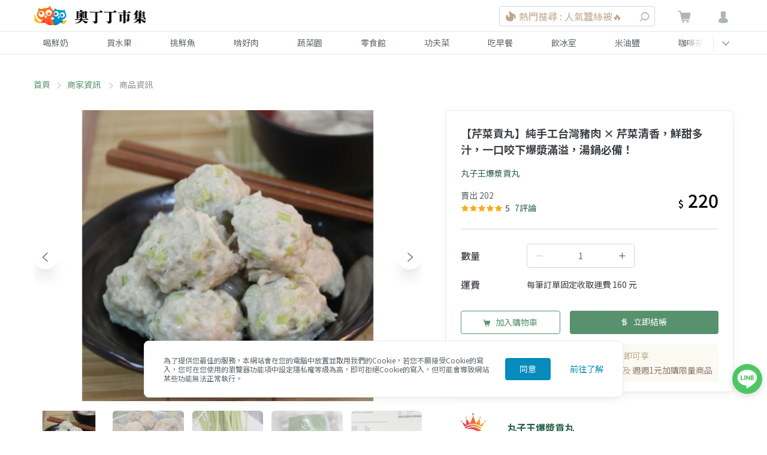

--- FILE ---
content_type: text/html; charset=utf-8
request_url: https://market.owlting.com/items/4615
body_size: 38208
content:
<!doctype html>
<html data-n-head-ssr>
  <head >
    <title>【芹菜貢丸】純手工台灣豬肉 × 芹菜清香，鮮甜多汁，一口咬下爆漿滿溢，湯鍋必備！ | OwlTing Market 奧丁丁市集</title><meta data-n-head="ssr" charset="utf-8"><meta data-n-head="ssr" name="viewport" content="width=device-width, initial-scale=1"><meta data-n-head="ssr" http-equiv="X-UA-Compatible" content="IE=edge,chrome=1"><meta data-n-head="ssr" charset="UTF-8"><meta data-n-head="ssr" property="og:type" content="website"><meta data-n-head="ssr" property="og:site_name" content="OwlTing Market 奧丁丁市集 - 在地鮮奶水果｜產季鮮選的好滋味"><meta data-n-head="ssr" property="og:image:type" content="image/jpeg"><meta data-n-head="ssr" property="og:image:width" content="1200"><meta data-n-head="ssr" property="og:image:height" content="630"><meta data-n-head="ssr" name="format-detection" content="telephone=no,email=no,adress=no"><meta data-n-head="ssr" property="fb:app_id" content="389428227789915"><meta data-n-head="ssr" property="og:locale" content="zh-TW"><meta data-n-head="ssr" name="copyright" content="歐簿客科技股份有限公司"><meta data-n-head="ssr" name="description" data-hid="description" content="&lt;p&gt;清脆芹菜 × 多汁豬肉，四季煮湯都能安心享受，手作誠意滿滿，讓每一口都鮮美爆漿！&lt;/p&gt;&lt;p&gt;顆顆純手工製作，選用紮實台灣豬肉搭配清脆芹菜，每一口都是鮮甜肉香與蔬菜清香的完美交織。咬下瞬間湯汁爆漿，香氣在嘴裡層層綻放，一口接一口，完全停不下來！&lt;/p&gt;&lt;p&gt;&lt;br /&gt;&lt;/p&gt;&lt;p&gt;煮進火鍋或家常湯品，芹菜的清香與豬肉的鮮甜自然滲入湯頭，讓平凡的料理瞬間升級，湯頭更鮮美、層次更豐富，餐桌上的每一口都像餐館手作精選。這不僅是一顆貢丸，更是職人對食材的細膩堅持與手作誠意的呈現。&lt;/p&gt;&lt;p&gt;&lt;br /&gt;&lt;/p&gt;&lt;p&gt;來自高雄鼓山內惟黃昏市場的「丸子王爆漿貢丸」，堅持純手工、零澱粉、零化學添加物，保留最真實、健康的貢丸原味。無論是家庭聚餐、火鍋，還是日常料理，每一顆都是餐桌上的亮點。&lt;/p&gt;&lt;p&gt;&lt;br /&gt;&lt;/p&gt;&lt;p&gt;【食用說明】&lt;/p&gt;&lt;p&gt;1.烹煮:商品本身已煮熟，退冰約煮3~5分鐘，沒退冰約5~6分鐘。&lt;/p&gt;&lt;p&gt;2.本商品不添加化學成份，故不耐久煮。&lt;/p&gt;&lt;p&gt;3.商品經退冰後請儘速食用。&lt;/p&gt;&lt;p&gt;4.本商品冷凍最佳嚐鮮期為30天。&lt;/p&gt;"><meta data-n-head="ssr" property="og:title" data-hid="og:title" content="【芹菜貢丸】純手工台灣豬肉 × 芹菜清香，鮮甜多汁，一口咬下爆漿滿溢，湯鍋必備！ | OwlTing Market 奧丁丁市集"><meta data-n-head="ssr" property="og:description" data-hid="og:description" content="&lt;p&gt;清脆芹菜 × 多汁豬肉，四季煮湯都能安心享受，手作誠意滿滿，讓每一口都鮮美爆漿！&lt;/p&gt;&lt;p&gt;顆顆純手工製作，選用紮實台灣豬肉搭配清脆芹菜，每一口都是鮮甜肉香與蔬菜清香的完美交織。咬下瞬間湯汁爆漿，香氣在嘴裡層層綻放，一口接一口，完全停不下來！&lt;/p&gt;&lt;p&gt;&lt;br /&gt;&lt;/p&gt;&lt;p&gt;煮進火鍋或家常湯品，芹菜的清香與豬肉的鮮甜自然滲入湯頭，讓平凡的料理瞬間升級，湯頭更鮮美、層次更豐富，餐桌上的每一口都像餐館手作精選。這不僅是一顆貢丸，更是職人對食材的細膩堅持與手作誠意的呈現。&lt;/p&gt;&lt;p&gt;&lt;br /&gt;&lt;/p&gt;&lt;p&gt;來自高雄鼓山內惟黃昏市場的「丸子王爆漿貢丸」，堅持純手工、零澱粉、零化學添加物，保留最真實、健康的貢丸原味。無論是家庭聚餐、火鍋，還是日常料理，每一顆都是餐桌上的亮點。&lt;/p&gt;&lt;p&gt;&lt;br /&gt;&lt;/p&gt;&lt;p&gt;【食用說明】&lt;/p&gt;&lt;p&gt;1.烹煮:商品本身已煮熟，退冰約煮3~5分鐘，沒退冰約5~6分鐘。&lt;/p&gt;&lt;p&gt;2.本商品不添加化學成份，故不耐久煮。&lt;/p&gt;&lt;p&gt;3.商品經退冰後請儘速食用。&lt;/p&gt;&lt;p&gt;4.本商品冷凍最佳嚐鮮期為30天。&lt;/p&gt;"><meta data-n-head="ssr" property="og:url" data-hid="og:url" content="https://market.owlting.com/items/4615"><meta data-n-head="ssr" property="og:image" data-hid="og:image" content="https://www.owlting.com/business/item/p/480_0/item_4615_2992af38833b4d815b758ab5fe822cd4"><meta data-n-head="ssr" property="og:image:secure_url" data-hid="og:image:secure_url" content="https://www.owlting.com/business/item/p/480_0/item_4615_2992af38833b4d815b758ab5fe822cd4"><base href="/"><link data-n-head="ssr" rel="icon" type="image/x-icon" href="https://market.owlting.com/favicon.ico"><link data-n-head="ssr" rel="stylesheet" href="https://fonts.googleapis.com/css2?family=Noto+Serif+TC:wght@200;300;400;500;600;700;800;900&amp;display=swap"><link data-n-head="ssr" rel="stylesheet" href="https://fonts.googleapis.com/css2?family=Noto+Sans+TC:wght@100;300;400;500;700;900&amp;display=swap"><link data-n-head="ssr" rel="shortcut icon" data-hid="icon" type="image/x-icon" href="/favicon.ico"><link data-n-head="ssr" rel="canonical" data-hid="canonical" href="https://market.owlting.com/items/4615"><script data-n-head="ssr" type="application/ld+json">[{"@context":"http://schema.org","@type":"Brand","name":"OwlTing Market 奧丁丁市集 - 在地鮮奶水果｜產季鮮選的好滋味","url":"https://market.owlting.com","description":"嚴選台灣優質生產者，與在地牧場配合，單一乳源鮮奶宅配到府。全台唯一依照產季的水果地圖，嚴格藥檢標準，美味安心大口吃。食品加工品堅持不添加味精、色素，用最高標準，讓好東西被看到。","image":"http://static.owlting.com/market/img/fb_share.jpg","logo":"https://static.owlting.com/market/website/header_logo.svg","slogan":"用不變的心，做不變的事 Stay Simple, Stay Humble"},{"@context":"http://schema.org","@type":"ContactPoint","telephone":"(02)6610-0180","contactType":"客戶服務、異業合作","email":"support@owlting.com","hoursAvailable":[{"@type":"OpeningHoursSpecification","opens":"10:00:00","closes":"18:30:00","dayOfWeek":"http://schema.org/Monday"},{"@type":"OpeningHoursSpecification","opens":"10:00:00","closes":"18:30:00","dayOfWeek":"http://schema.org/Tuesday"},{"@type":"OpeningHoursSpecification","opens":"10:00:00","closes":"18:30:00","dayOfWeek":"http://schema.org/Wednesday"},{"@type":"OpeningHoursSpecification","opens":"10:00:00","closes":"18:30:00","dayOfWeek":"http://schema.org/Thursday"},{"@type":"OpeningHoursSpecification","opens":"10:00:00","closes":"18:30:00","dayOfWeek":"http://schema.org/Friday"}]}]</script><script data-n-head="ssr" data-hid="gtm-script">if(!window._gtm_init){window._gtm_init=1;(function(w,n,d,m,e,p){w[d]=(w[d]==1||n[d]=='yes'||n[d]==1||n[m]==1||(w[e]&&w[e][p]&&w[e][p]()))?1:0})(window,navigator,'doNotTrack','msDoNotTrack','external','msTrackingProtectionEnabled');(function(w,d,s,l,x,y){w[x]={};w._gtm_inject=function(i){if(w.doNotTrack||w[x][i])return;w[x][i]=1;w[l]=w[l]||[];w[l].push({'gtm.start':new Date().getTime(),event:'gtm.js'});var f=d.getElementsByTagName(s)[0],j=d.createElement(s);j.async=true;j.src='https://www.googletagmanager.com/gtm.js?id='+i;f.parentNode.insertBefore(j,f);};w[y]('GTM-N9CH9SL')})(window,document,'script','dataLayer','_gtm_ids','_gtm_inject')}</script><script data-n-head="ssr" type="application/ld+json">[{"@context":"http://schema.org","@type":"BreadcrumbList","itemListElement":[{"@type":"ListItem","position":0,"item":{"@type":"Thing","@id":"https://market.owlting.com/","name":"首頁"}},{"@type":"ListItem","position":1,"item":{"@type":"Thing","@id":"https://market.owlting.com/vendor/22401","name":"丸子王爆漿貢丸"}},{"@type":"ListItem","position":2,"item":{"@type":"Thing","@id":"https://market.owlting.com/items/4615","name":"【芹菜貢丸】純手工台灣豬肉 × 芹菜清香，鮮甜多汁，一口咬下爆漿滿溢，湯鍋必備！"}}]},{"@context":"http://schema.org","@type":"ItemPage","name":"【芹菜貢丸】純手工台灣豬肉 × 芹菜清香，鮮甜多汁，一口咬下爆漿滿溢，湯鍋必備！ | OwlTing Market 奧丁丁市集","url":"https://market.owlting.com/items/4615","image":"https://www.owlting.com/business/item/p/480_0/item_4615_2992af38833b4d815b758ab5fe822cd4","description":"&lt;p&gt;清脆芹菜 × 多汁豬肉，四季煮湯都能安心享受，手作誠意滿滿，讓每一口都鮮美爆漿！&lt;/p&gt;&lt;p&gt;顆顆純手工製作，選用紮實台灣豬肉搭配清脆芹菜，每一口都是鮮甜肉香與蔬菜清香的完美交織。咬下瞬間湯汁爆漿，香氣在嘴裡層層綻放，一口接一口，完全停不下來！&lt;/p&gt;&lt;p&gt;&lt;br /&gt;&lt;/p&gt;&lt;p&gt;煮進火鍋或家常湯品，芹菜的清香與豬肉的鮮甜自然滲入湯頭，讓平凡的料理瞬間升級，湯頭更鮮美、層次更豐富，餐桌上的每一口都像餐館手作精選。這不僅是一顆貢丸，更是職人對食材的細膩堅持與手作誠意的呈現。&lt;/p&gt;&lt;p&gt;&lt;br /&gt;&lt;/p&gt;&lt;p&gt;來自高雄鼓山內惟黃昏市場的「丸子王爆漿貢丸」，堅持純手工、零澱粉、零化學添加物，保留最真實、健康的貢丸原味。無論是家庭聚餐、火鍋，還是日常料理，每一顆都是餐桌上的亮點。&lt;/p&gt;&lt;p&gt;&lt;br /&gt;&lt;/p&gt;&lt;p&gt;【食用說明】&lt;/p&gt;&lt;p&gt;1.烹煮:商品本身已煮熟，退冰約煮3~5分鐘，沒退冰約5~6分鐘。&lt;/p&gt;&lt;p&gt;2.本商品不添加化學成份，故不耐久煮。&lt;/p&gt;&lt;p&gt;3.商品經退冰後請儘速食用。&lt;/p&gt;&lt;p&gt;4.本商品冷凍最佳嚐鮮期為30天。&lt;/p&gt;","isPartOf":{"@type":"WebSite","name":"OwlTing Market 奧丁丁市集 - 在地鮮奶水果｜產季鮮選的好滋味","url":"https://market.owlting.com","description":"嚴選台灣優質生產者，與在地牧場配合，單一乳源鮮奶宅配到府。全台唯一依照產季的水果地圖，嚴格藥檢標準，美味安心大口吃。食品加工品堅持不添加味精、色素，用最高標準，讓好東西被看到。"},"sameAs":["https://www.facebook.com/OwlTing","https://www.instagram.com/accounts/login/?next=/owltingmarket/%3Figshid%3D15zj40oth85p2","https://www.youtube.com/playlist?list=PLUKsRY-b8NbJVRQHjI2q7pavF0WRm8mvB","https://line.me/R/ti/p/%40638luncl"],"copyrightHolder":{"@type":"Organization","name":"奧丁丁集團","legalName":"歐簿客科技股份有限公司"},"copyrightYear":2020},{"@context":"http://schema.org","@type":"Product","name":"【芹菜貢丸】純手工台灣豬肉 × 芹菜清香，鮮甜多汁，一口咬下爆漿滿溢，湯鍋必備！","url":"https://market.owlting.com/items/4615","description":"&lt;p&gt;清脆芹菜 × 多汁豬肉，四季煮湯都能安心享受，手作誠意滿滿，讓每一口都鮮美爆漿！&lt;/p&gt;&lt;p&gt;顆顆純手工製作，選用紮實台灣豬肉搭配清脆芹菜，每一口都是鮮甜肉香與蔬菜清香的完美交織。咬下瞬間湯汁爆漿，香氣在嘴裡層層綻放，一口接一口，完全停不下來！&lt;/p&gt;&lt;p&gt;&lt;br /&gt;&lt;/p&gt;&lt;p&gt;煮進火鍋或家常湯品，芹菜的清香與豬肉的鮮甜自然滲入湯頭，讓平凡的料理瞬間升級，湯頭更鮮美、層次更豐富，餐桌上的每一口都像餐館手作精選。這不僅是一顆貢丸，更是職人對食材的細膩堅持與手作誠意的呈現。&lt;/p&gt;&lt;p&gt;&lt;br /&gt;&lt;/p&gt;&lt;p&gt;來自高雄鼓山內惟黃昏市場的「丸子王爆漿貢丸」，堅持純手工、零澱粉、零化學添加物，保留最真實、健康的貢丸原味。無論是家庭聚餐、火鍋，還是日常料理，每一顆都是餐桌上的亮點。&lt;/p&gt;&lt;p&gt;&lt;br /&gt;&lt;/p&gt;&lt;p&gt;【食用說明】&lt;/p&gt;&lt;p&gt;1.烹煮:商品本身已煮熟，退冰約煮3~5分鐘，沒退冰約5~6分鐘。&lt;/p&gt;&lt;p&gt;2.本商品不添加化學成份，故不耐久煮。&lt;/p&gt;&lt;p&gt;3.商品經退冰後請儘速食用。&lt;/p&gt;&lt;p&gt;4.本商品冷凍最佳嚐鮮期為30天。&lt;/p&gt;","sku":99,"mpn":0,"productID":"4615","image":"https://www.owlting.com/business/item/p/480_0/item_4615_2992af38833b4d815b758ab5fe822cd4","brand":{"@type":"Brand","name":"OwlTing Market 奧丁丁市集 - 在地鮮奶水果｜產季鮮選的好滋味","url":"https://market.owlting.com","description":"嚴選台灣優質生產者，與在地牧場配合，單一乳源鮮奶宅配到府。全台唯一依照產季的水果地圖，嚴格藥檢標準，美味安心大口吃。食品加工品堅持不添加味精、色素，用最高標準，讓好東西被看到。","image":"https://www.owlting.com/business/item/p/480_0/item_4615_2992af38833b4d815b758ab5fe822cd4","logo":"https://static.owlting.com/market/website/header_logo.svg","slogan":"用不變的心，做不變的事 Stay Simple, Stay Humble"},"review":[{"@type":"Review","reviewRating":{"@type":"Rating","ratingValue":5},"author":{"@type":"Person","name":"Jill♋️TAIWAN"},"datePublished":"2023-04-20T12:11:03.000000Z","reviewBody":"再次回購因為真的很好吃"}],"aggregateRating":{"@type":"AggregateRating","reviewCount":7,"ratingValue":5},"offers":{"@type":"Offer","url":"https://market.owlting.com/items/4615","priceCurrency":"TWD","price":220,"priceValidUntil":"2026/02/22","availability":"https://schema.org/InStock"}}]</script><link rel="preload" href="/_nuxt/9a93a08.js" as="script"><link rel="preload" href="/_nuxt/df36da3.js" as="script"><link rel="preload" href="/_nuxt/css/277c7e1.css" as="style"><link rel="preload" href="/_nuxt/3693f88.js" as="script"><link rel="preload" href="/_nuxt/css/314aea2.css" as="style"><link rel="preload" href="/_nuxt/959a246.js" as="script"><link rel="preload" href="/_nuxt/css/cd2e7d7.css" as="style"><link rel="preload" href="/_nuxt/00c13ee.js" as="script"><link rel="preload" href="/_nuxt/css/08175c4.css" as="style"><link rel="preload" href="/_nuxt/6eab287.js" as="script"><link rel="preload" href="/_nuxt/67aec79.js" as="script"><link rel="stylesheet" href="/_nuxt/css/277c7e1.css"><link rel="stylesheet" href="/_nuxt/css/314aea2.css"><link rel="stylesheet" href="/_nuxt/css/cd2e7d7.css"><link rel="stylesheet" href="/_nuxt/css/08175c4.css">
    <!-- Start Alexa Certify Javascript -->
    <script type="text/javascript">_atrk_opts={atrk_acct:"qkB0l1aQeSI16C",domain:"owlting.com",dynamic:!0},function(){var t=document.createElement("script");t.type="text/javascript",t.async=!0,t.src="https://d31qbv1cthcecs.cloudfront.net/atrk.js";var e=document.getElementsByTagName("script")[0];e.parentNode.insertBefore(t,e)}()</script>
    <noscript>
      <img src="https://d5nxst8fruw4z.cloudfront.net/atrk.gif?account=qkB0l1aQeSI16C" style="display:none" height="1" width="1" alt="">
    </noscript>
    <!-- End Alexa Certify Javascript -->
    <!-- Start clarity Javascript -->
    <script type="text/javascript">!function(t,e,n,a,c,i,r){t[n]=t[n]||function(){(t[n].q=t[n].q||[]).push(arguments)},(i=e.createElement(a)).async=1,i.src="https://www.clarity.ms/tag/5aav7ilqkk",(r=e.getElementsByTagName(a)[0]).parentNode.insertBefore(i,r)}(window,document,"clarity","script")</script>
    <!-- End clarity Javascript -->
    <!-- Facebook Pixel Code -->
    <script>!function(e,n,t,c,o,a,f){e.fbq||(o=e.fbq=function(){o.callMethod?o.callMethod.apply(o,arguments):o.queue.push(arguments)},e._fbq||(e._fbq=o),o.push=o,o.loaded=!0,o.version="2.0",o.queue=[],(a=n.createElement(t)).async=!0,a.src="//connect.facebook.net/en_US/fbevents.js",(f=n.getElementsByTagName(t)[0]).parentNode.insertBefore(a,f))}(window,document,"script"),fbq("init","501840063337463"),fbq("track","PageView")</script>
    <noscript>
      <img height="1" width="1" style="display:none" src="https://www.facebook.com/tr?id=501840063337463&ev=PageView&noscript=1" alt="facebook">
    </noscript>
    <!-- End Facebook Pixel Code -->
    <script data-ad-client="ca-pub-7663107027065826" async src="https://pagead2.googlesyndication.com/pagead/js/adsbygoogle.js"></script>
    <!-- Global site tag (gtag.js) - AdWords: 964769193 -->
    <script async src="https://www.googletagmanager.com/gtag/js?id=AW-964769193"></script>
    <!-- LINE Tag Base Code -->
    <!-- Do Not Modify -->
    <script>!function(t,e,n){t._ltq=t._ltq||[],t._lt=t._lt||function(){t._ltq.push(arguments)};var c="https:"===location.protocol?"https://d.line-scdn.net":"http://d.line-cdn.net",l=e.createElement("script");l.async=1,l.src=c+"/n/line_tag/public/release/v1/lt.js";var a=e.getElementsByTagName("script")[0];a.parentNode.insertBefore(l,a)}(window,document),_lt("init",{customerType:"account",tagId:"0438deb5-c93c-4b45-a934-5d40e58f753c"}),_lt("send","pv",["0438deb5-c93c-4b45-a934-5d40e58f753c"])</script>
    <noscript>
      <img height="1" width="1" style="display:none" src="https://tr.line.me/tag.gif?c_t=lap&t_id=0438deb5-c93c-4b45-a934-5d40e58f753c&e=pv&noscript=1">
    </noscript>
    <!-- End LINE Tag Base Code -->
    <meta name="google-site-verification" content="JNBjkByjRt6vw4ThKL4Rup-9HQoo_-j_eqxfaGW7OpU">
  </head>
  <body >
      <noscript data-n-head="ssr" data-hid="gtm-noscript" data-pbody="true"><iframe src="https://www.googletagmanager.com/ns.html?id=GTM-N9CH9SL&" height="0" width="0" style="display:none;visibility:hidden" title="gtm"></iframe></noscript><div data-server-rendered="true" id="__nuxt"><div id="__layout"><div class="flex flex-col" style="min-height:100vh;"><div class="vue-portal-target"></div> <div class="vue-portal-target"></div> <div id="menu" class="categories-menu" style="display:none;" data-v-123abd65 data-v-123abd65><div class="categories-menu__bg" data-v-123abd65></div> <div class="categories-menu__header" data-v-123abd65><div class="categories-menu__container flex w-full" data-v-123abd65><span class="categories-menu__close" data-v-123abd65><i class="owl-status-error" data-v-123abd65></i></span> <span class="categories-menu__title" data-v-123abd65>商品分類</span></div></div> <div class="categories-menu__container" data-v-123abd65><div data-testid="categories-menu__content" class="categories-menu__content" data-v-123abd65><div class="categories-menu__categories" data-v-123abd65><div class="categories-menu__category" data-v-123abd65><div class="categories-menu__category-container" data-v-123abd65><div class="categories-menu__category-cover" style="background-image:url(https://static.owlting.com/market/website/categories/milk.jpg;" data-v-123abd65></div> <div class="pl-2 md:pl-16" data-v-123abd65>喝鮮奶</div></div></div><div class="categories-menu__category" data-v-123abd65><div class="categories-menu__category-container" data-v-123abd65><div class="categories-menu__category-cover" style="background-image:url(https://static.owlting.com/market/website/categories/fruit.jpg;" data-v-123abd65></div> <div class="pl-2 md:pl-16" data-v-123abd65>買水果</div></div></div><div class="categories-menu__category" data-v-123abd65><div class="categories-menu__category-container" data-v-123abd65><div class="categories-menu__category-cover" style="background-image:url(https://static.owlting.com/market/website/categories/seafood.jpg;" data-v-123abd65></div> <div class="pl-2 md:pl-16" data-v-123abd65>挑鮮魚</div></div></div><div class="categories-menu__category" data-v-123abd65><div class="categories-menu__category-container" data-v-123abd65><div class="categories-menu__category-cover" style="background-image:url(https://static.owlting.com/market/website/categories/meat.jpg;" data-v-123abd65></div> <div class="pl-2 md:pl-16" data-v-123abd65>啃好肉</div></div></div><div class="categories-menu__category" data-v-123abd65><div class="categories-menu__category-container" data-v-123abd65><div class="categories-menu__category-cover" style="background-image:url(https://static.owlting.com/market/website/categories/vegetable.jpg;" data-v-123abd65></div> <div class="pl-2 md:pl-16" data-v-123abd65>蔬菜園</div></div></div><div class="categories-menu__category" data-v-123abd65><div class="categories-menu__category-container" data-v-123abd65><div class="categories-menu__category-cover" style="background-image:url(https://static.owlting.com/market/website/categories/snack.jpg;" data-v-123abd65></div> <div class="pl-2 md:pl-16" data-v-123abd65>零食館</div></div></div><div class="categories-menu__category" data-v-123abd65><div class="categories-menu__category-container" data-v-123abd65><div class="categories-menu__category-cover" style="background-image:url(https://static.owlting.com/market/website/categories/home_cooking.jpg;" data-v-123abd65></div> <div class="pl-2 md:pl-16" data-v-123abd65>功夫菜</div></div></div><div class="categories-menu__category" data-v-123abd65><div class="categories-menu__category-container" data-v-123abd65><div class="categories-menu__category-cover" style="background-image:url(https://static.owlting.com/market/website/categories/breakfast.jpg;" data-v-123abd65></div> <div class="pl-2 md:pl-16" data-v-123abd65>吃早餐</div></div></div><div class="categories-menu__category" data-v-123abd65><div class="categories-menu__category-container" data-v-123abd65><div class="categories-menu__category-cover" style="background-image:url(https://static.owlting.com/market/website/categories/drinks.jpg;" data-v-123abd65></div> <div class="pl-2 md:pl-16" data-v-123abd65>飲冰室</div></div></div><div class="categories-menu__category" data-v-123abd65><div class="categories-menu__category-container" data-v-123abd65><div class="categories-menu__category-cover" style="background-image:url(https://static.owlting.com/market/website/categories/rice_oil.jpg;" data-v-123abd65></div> <div class="pl-2 md:pl-16" data-v-123abd65>米油鹽</div></div></div><div class="categories-menu__category" data-v-123abd65><div class="categories-menu__category-container" data-v-123abd65><div class="categories-menu__category-cover" style="background-image:url(https://static.owlting.com/market/website/categories/coffee_tea.jpg;" data-v-123abd65></div> <div class="pl-2 md:pl-16" data-v-123abd65>咖啡茶</div></div></div><div class="categories-menu__category" data-v-123abd65><div class="categories-menu__category-container" data-v-123abd65><div class="categories-menu__category-cover" style="background-image:url(https://static.owlting.com/market/website/categories/gift.jpg;" data-v-123abd65></div> <div class="pl-2 md:pl-16" data-v-123abd65>伴手禮</div></div></div><div class="categories-menu__category" data-v-123abd65><div class="categories-menu__category-container" data-v-123abd65><div class="categories-menu__category-cover" style="background-image:url(https://static.owlting.com/market/website/categories/baby.jpg;" data-v-123abd65></div> <div class="pl-2 md:pl-16" data-v-123abd65>育兒樂</div></div></div><div class="categories-menu__category" data-v-123abd65><div class="categories-menu__category-container" data-v-123abd65><div class="categories-menu__category-cover" style="background-image:url(https://static.owlting.com/market/website/categories/skincare.jpg;" data-v-123abd65></div> <div class="pl-2 md:pl-16" data-v-123abd65>疼肌膚</div></div></div><div class="categories-menu__category" data-v-123abd65><div class="categories-menu__category-container" data-v-123abd65><div class="categories-menu__category-cover" style="background-image:url(https://static.owlting.com/market/website/categories/housework.jpg;" data-v-123abd65></div> <div class="pl-2 md:pl-16" data-v-123abd65>家務事</div></div></div><div class="categories-menu__category" data-v-123abd65><div class="categories-menu__category-container" data-v-123abd65><div class="categories-menu__category-cover" style="background-image:url(https://static.owlting.com/market/website/categories/pet_product.jpg;" data-v-123abd65></div> <div class="pl-2 md:pl-16" data-v-123abd65>寵毛孩</div></div></div></div> <div class="submenu__categories" data-v-123abd65><a href="/category/milk/0101?sort=lastorder_desc&amp;page=1" class="submenu__category" data-v-123abd65>
              牛奶
            </a> <!----><a href="/category/milk/0102?sort=lastorder_desc&amp;page=1" class="submenu__category" data-v-123abd65>
              羊奶
            </a> <!----></div> <div class="categories-menu__footer" data-v-123abd65><a href="/category/milk?sort=lastorder_desc&amp;page=1" class="categories-menu__button text-market-green border-market-green" data-v-123abd65>
            前往喝鮮奶
          </a></div></div></div></div> <!----> <header class="header relative" data-v-231e6603><div class="border-b-1 border-grey-lighter" data-v-231e6603><div class="header__container" data-v-231e6603><div class="header__menu-button" data-v-231e6603><div class="header__menu-icon" data-v-231e6603><span data-v-231e6603></span> <span data-v-231e6603></span> <span data-v-231e6603></span> <span data-v-231e6603></span></div></div> <a href="/" class="header__logo nuxt-link-active" data-v-231e6603><img src="https://static.owlting.com/market/website/header_logo.png" alt="OwlTing Market 奧丁丁市集" class="max-h-full" data-v-231e6603></a> <div class="w-64 search_NudNb header-search_rghiR" data-v-231e6603><span class="search__mobile-button_126J4"><i class="owl-search"></i></span> <div class="cursor-pointer search__container_3hHYJ"><div class="search__input_1jnC4"><div class="border border-market-gray-light text-left block py-4 rounded text-market-brown-dark flex items-center search__text_3vJqN"><img src="/_nuxt/img/icon_hot.c3b2a93.svg" alt="new" class="inline-block w-5 h-5"> <div class="pl-1 search__first-word-container_R6QbU"><span class="overflow-hidden w-full search__first-word_3zBug">熱門搜尋 : 人氣蠶絲被🔥</span></div></div> <span class="search__button_1OcMA pointer-events-none"><i class="owl-search"></i></span></div></div> <DIV class="v-portal" style="display:none;"></DIV></div> <div class="header__actions" data-v-231e6603><div class="cart" data-v-231e6603><a href="/cart/normal" class="relative" data-v-231e6603><i class="owl-shopping-cart" data-v-231e6603></i> <span class="cart__count" style="display:none;" data-v-231e6603>0</span></a></div> <div data-v-231e6603><div data-testid="header-user__button" class="header-user__button_htcuc" data-v-231e6603><i class="owl-user" data-v-231e6603></i></div> <div data-testid="userMenu__dropdown" class="userMenu__menu-container_38FOK" style="display:none;" data-v-231e6603><div class="userMenu__bg_30LmF"></div> <div class="userMenu__menu_3ZqU7" style="max-height:calc(100vh - 52px);"><div class="border-b border-grey-lighter userMenu__item_34nfz"><div class="premium-card cursor-pointer text-sm" data-v-5844e347><div class="flex items-center justify-center p-2" data-v-5844e347><img src="https://static.owlting.com/market/img/diamond_logo.svg" loading="lazy" alt="diamond_logo" width="83" height="30" class="premium-card__img" data-v-5844e347> <div class="ml-24 text-sm leading-6 text-market-brown-dark" data-v-5844e347><div data-v-5844e347>
        成為會員奧丁丁鑽石會員即可享
      </div> <div data-v-5844e347><span class="text-market-brown-darkest" data-v-5844e347>全站購物9折、免運服務</span>
        及
        <span class="text-market-brown-darkest" data-v-5844e347>週週1元加購限量商品</span></div> <div class="text-right py-2 rounded text-market-brown-darkest" style="display:none;" data-v-5844e347>
        立即加入
        <i class="owl-direction-right" data-v-5844e347></i></div></div></div></div></div> <div class="border-b border-grey-lighter userMenu__item_34nfz" style="display:none;"><div class="user-card" data-v-461a4271><div class="flex items-center py-16" data-v-461a4271><div data-v-461a4271><img src="" alt="" class="user-card__avatar" data-v-461a4271></div> <div class="pl-16" data-v-461a4271><div class="text-bold block pb-1 text-base" data-v-461a4271></div> <div class="text-sm" data-v-461a4271>一般會員</div></div></div> <div class="text-sm" data-v-461a4271>
      獎勵金：
      <span class="text-market-brown-darkest font-bold text-lg" data-v-461a4271>0</span>
      點
      <!----></div> <div class="text-sm" data-v-461a4271>
      我的優惠券：
      <span class="text-market-brown-darkest font-bold text-lg" data-v-461a4271>NaN</span>
      張
      <a href="/user_center/coupon_list" class="pl-16 text-market-green underline" data-v-461a4271>查看優惠券</a></div></div></div> <div class="userMenu__item-container_2oePw"><a href="/user_center/order_list" class="userMenu__item_34nfz">
          我的訂單
        </a> <a href="/user_center/browse_records" class="userMenu__item_34nfz">
          瀏覽紀錄
        </a> <a href="/user_center/" class="userMenu__item_34nfz">
          會員中心
        </a> <div class="userMenu__item_34nfz" style="display:none;"><div class="premium-card cursor-pointer text-sm" data-v-5844e347><div class="flex items-center justify-center p-2" data-v-5844e347><img src="https://static.owlting.com/market/img/diamond_logo.svg" loading="lazy" alt="diamond_logo" width="83" height="30" class="premium-card__img" data-v-5844e347> <div class="ml-24 text-sm leading-6 text-market-brown-dark" data-v-5844e347><div data-v-5844e347>
        成為會員奧丁丁鑽石會員即可享
      </div> <div data-v-5844e347><span class="text-market-brown-darkest" data-v-5844e347>全站購物9折、免運服務</span>
        及
        <span class="text-market-brown-darkest" data-v-5844e347>週週1元加購限量商品</span></div> <div class="text-right py-2 rounded text-market-brown-darkest" style="display:none;" data-v-5844e347>
        立即加入
        <i class="owl-direction-right" data-v-5844e347></i></div></div></div></div></div></div> <a href="/qa/market/faq" class="border-b border-t border-grey-lighter userMenu__item_34nfz">
        購買常見問題
      </a> <span class="cursor-pointer userMenu__item_34nfz">
        登入
      </span> <span class="cursor-pointer userMenu__item_34nfz" style="display:none;">
        登出
      </span></div></div></div></div></div></div> <div class="md:block border-b-1 border-grey-lighter" style="display:none;" data-v-231e6603><div class="nav" data-v-231e6603><nav id="navSwiper" class="nav__list nav-swiper swiper-container" data-v-231e6603><div class="swiper-wrapper" data-v-231e6603><a href="/category/milk?sort=lastorder_desc&amp;page=1" class="nav__item swiper-slide" data-v-231e6603>
            喝鮮奶
          </a><a href="/category/fruit?sort=lastorder_desc&amp;page=1" class="nav__item swiper-slide" data-v-231e6603>
            買水果
          </a><a href="/category/seafood?sort=lastorder_desc&amp;page=1" class="nav__item swiper-slide" data-v-231e6603>
            挑鮮魚
          </a><a href="/category/meat?sort=lastorder_desc&amp;page=1" class="nav__item swiper-slide" data-v-231e6603>
            啃好肉
          </a><a href="/category/vegetable?sort=lastorder_desc&amp;page=1" class="nav__item swiper-slide" data-v-231e6603>
            蔬菜園
          </a><a href="/category/snack?sort=lastorder_desc&amp;page=1" class="nav__item swiper-slide" data-v-231e6603>
            零食館
          </a><a href="/category/home_cooking?sort=lastorder_desc&amp;page=1" class="nav__item swiper-slide" data-v-231e6603>
            功夫菜
          </a><a href="/category/breakfast?sort=lastorder_desc&amp;page=1" class="nav__item swiper-slide" data-v-231e6603>
            吃早餐
          </a><a href="/category/drinks?sort=lastorder_desc&amp;page=1" class="nav__item swiper-slide" data-v-231e6603>
            飲冰室
          </a><a href="/category/rice_oil?sort=lastorder_desc&amp;page=1" class="nav__item swiper-slide" data-v-231e6603>
            米油鹽
          </a><a href="/category/coffee_tea?sort=lastorder_desc&amp;page=1" class="nav__item swiper-slide" data-v-231e6603>
            咖啡茶
          </a><a href="/category/gift?sort=lastorder_desc&amp;page=1" class="nav__item swiper-slide" data-v-231e6603>
            伴手禮
          </a><a href="/category/baby?sort=lastorder_desc&amp;page=1" class="nav__item swiper-slide" data-v-231e6603>
            育兒樂
          </a><a href="/category/skincare?sort=lastorder_desc&amp;page=1" class="nav__item swiper-slide" data-v-231e6603>
            疼肌膚
          </a><a href="/category/housework?sort=lastorder_desc&amp;page=1" class="nav__item swiper-slide" data-v-231e6603>
            家務事
          </a><a href="/category/pet_product?sort=lastorder_desc&amp;page=1" class="nav__item swiper-slide" data-v-231e6603>
            寵毛孩
          </a></div></nav> <span class="nav__button" data-v-231e6603><i class="owl-direction-left" data-v-231e6603></i></span></div></div></header> <main class="container container_3-FKU"><div id="breadcrumbs" class="sm:flex px-16 pb-16 md:pb-0"><div class="breadcrumbs__item_159vn"><a href="/" class="nuxt-link-active">首頁</a></div> <h2 class="breadcrumbs__item_159vn"><a href="/vendor/22401">
        商家資訊
      </a></h2><h1 class="breadcrumbs__item_159vn">
      商品資訊
    </h1></div> <div class="md:p-16"><!----></div> <div class="lg:flex pb-24 md:px-16"><div class="lg:pr-40 content_28Bes"><div class="relative photo-container_17APw" data-v-49c06f3f><div class="absolute top-0 left-0 w-full h-full bg-white photo-swiper__image-container_219oE" style="display:;" data-v-49c06f3f><img alt="【芹菜貢丸】純手工台灣豬肉 × 芹菜清香，鮮甜多汁，一口咬下爆漿滿溢，湯鍋必備！" class="photo-swiper__image_3E1HC" data-v-49c06f3f></div> <div class="swiper-outside-container photo-swiper_uWNl2 opacity-0 h-0 overflow-hidden" data-v-49c06f3f><div class="swiper-button-prev" data-v-49c06f3f></div> <div class="swiper-button-next" data-v-49c06f3f></div> <div id="mainPhoto" class="relative" data-v-49c06f3f><!----> <div class="swiper-container md:rounded-md" data-v-49c06f3f><div class="swiper-wrapper" data-v-49c06f3f><div class="swiper-slide" data-v-49c06f3f><div class="photo-swiper__image-container_219oE" data-v-49c06f3f><img src="https://www.owlting.com/business/item/p/480_0/item_4615_2992af38833b4d815b758ab5fe822cd4" alt="【芹菜貢丸】純手工台灣豬肉 × 芹菜清香，鮮甜多汁，一口咬下爆漿滿溢，湯鍋必備！" class="photo-swiper__image_3E1HC" data-v-49c06f3f></div></div><div class="swiper-slide" data-v-49c06f3f><div class="photo-swiper__image-container_219oE" data-v-49c06f3f><img src="https://static.owlting.com/market/public/items/thumbs/640x480/item_4615_ca2688f0065cc5877a968f9a1962e3b0" alt="【芹菜貢丸】純手工台灣豬肉 × 芹菜清香，鮮甜多汁，一口咬下爆漿滿溢，湯鍋必備！" class="photo-swiper__image_3E1HC" data-v-49c06f3f></div></div><div class="swiper-slide" data-v-49c06f3f><div class="photo-swiper__image-container_219oE" data-v-49c06f3f><img src="https://static.owlting.com/market/public/items/thumbs/640x480/item_4615_d2ad5d89014b9d02258fe23d617f4970" alt="【芹菜貢丸】純手工台灣豬肉 × 芹菜清香，鮮甜多汁，一口咬下爆漿滿溢，湯鍋必備！" class="photo-swiper__image_3E1HC" data-v-49c06f3f></div></div><div class="swiper-slide" data-v-49c06f3f><div class="photo-swiper__image-container_219oE" data-v-49c06f3f><img src="https://static.owlting.com/market/public/items/thumbs/640x480/item_4615_56ffab3c96818f8ae4a4a655935170a9" alt="【芹菜貢丸】純手工台灣豬肉 × 芹菜清香，鮮甜多汁，一口咬下爆漿滿溢，湯鍋必備！" class="photo-swiper__image_3E1HC" data-v-49c06f3f></div></div><div class="swiper-slide" data-v-49c06f3f><div class="photo-swiper__image-container_219oE" data-v-49c06f3f><img src="https://static.owlting.com/market/public/items/thumbs/640x480/item_4615_5632ee1564b772909e81e7bc2ad133a9" alt="【芹菜貢丸】純手工台灣豬肉 × 芹菜清香，鮮甜多汁，一口咬下爆漿滿溢，湯鍋必備！" class="photo-swiper__image_3E1HC" data-v-49c06f3f></div></div></div></div> <span class="absolute md:hidden rounded z-10 px-2 text-market-gray-darkest photo-swiper__active-index_2XGQJ" data-v-49c06f3f>NaN/5</span></div> <div class="pagination-swiper-container overflow-hidden mt-16 hidden md:block" data-v-49c06f3f><div class="swiper-wrapper" data-v-49c06f3f><div class="swiper-slide" data-v-49c06f3f><div class="opacity-50 photo-swiper__image-container_219oE" data-v-49c06f3f><img src="https://www.owlting.com/business/item/p/480_0/item_4615_2992af38833b4d815b758ab5fe822cd4" alt="【芹菜貢丸】純手工台灣豬肉 × 芹菜清香，鮮甜多汁，一口咬下爆漿滿溢，湯鍋必備！" class="photo-swiper__image_3E1HC" data-v-49c06f3f></div></div><div class="swiper-slide" data-v-49c06f3f><div class="opacity-50 photo-swiper__image-container_219oE" data-v-49c06f3f><img src="https://static.owlting.com/market/public/items/thumbs/640x480/item_4615_ca2688f0065cc5877a968f9a1962e3b0" alt="【芹菜貢丸】純手工台灣豬肉 × 芹菜清香，鮮甜多汁，一口咬下爆漿滿溢，湯鍋必備！" class="photo-swiper__image_3E1HC" data-v-49c06f3f></div></div><div class="swiper-slide" data-v-49c06f3f><div class="opacity-50 photo-swiper__image-container_219oE" data-v-49c06f3f><img src="https://static.owlting.com/market/public/items/thumbs/640x480/item_4615_d2ad5d89014b9d02258fe23d617f4970" alt="【芹菜貢丸】純手工台灣豬肉 × 芹菜清香，鮮甜多汁，一口咬下爆漿滿溢，湯鍋必備！" class="photo-swiper__image_3E1HC" data-v-49c06f3f></div></div><div class="swiper-slide" data-v-49c06f3f><div class="opacity-50 photo-swiper__image-container_219oE" data-v-49c06f3f><img src="https://static.owlting.com/market/public/items/thumbs/640x480/item_4615_56ffab3c96818f8ae4a4a655935170a9" alt="【芹菜貢丸】純手工台灣豬肉 × 芹菜清香，鮮甜多汁，一口咬下爆漿滿溢，湯鍋必備！" class="photo-swiper__image_3E1HC" data-v-49c06f3f></div></div><div class="swiper-slide" data-v-49c06f3f><div class="opacity-50 photo-swiper__image-container_219oE" data-v-49c06f3f><img src="https://static.owlting.com/market/public/items/thumbs/640x480/item_4615_5632ee1564b772909e81e7bc2ad133a9" alt="【芹菜貢丸】純手工台灣豬肉 × 芹菜清香，鮮甜多汁，一口咬下爆漿滿溢，湯鍋必備！" class="photo-swiper__image_3E1HC" data-v-49c06f3f></div></div></div></div> <!----></div></div> <div class="hidden lg:block introduction_V_vn_"><section><div class="introduction__section_3RKxY"><h3 class="introduction__title_jbQdd">商品介紹</h3> <div class="editor-content"><p>清脆芹菜 × 多汁豬肉，四季煮湯都能安心享受，手作誠意滿滿，讓每一口都鮮美爆漿！</p><p>顆顆純手工製作，選用紮實台灣豬肉搭配清脆芹菜，每一口都是鮮甜肉香與蔬菜清香的完美交織。咬下瞬間湯汁爆漿，香氣在嘴裡層層綻放，一口接一口，完全停不下來！</p><p><br /></p><p>煮進火鍋或家常湯品，芹菜的清香與豬肉的鮮甜自然滲入湯頭，讓平凡的料理瞬間升級，湯頭更鮮美、層次更豐富，餐桌上的每一口都像餐館手作精選。這不僅是一顆貢丸，更是職人對食材的細膩堅持與手作誠意的呈現。</p><p><br /></p><p>來自高雄鼓山內惟黃昏市場的「丸子王爆漿貢丸」，堅持純手工、零澱粉、零化學添加物，保留最真實、健康的貢丸原味。無論是家庭聚餐、火鍋，還是日常料理，每一顆都是餐桌上的亮點。</p><p><br /></p><p>【食用說明】</p><p>1.烹煮:商品本身已煮熟，退冰約煮3~5分鐘，沒退冰約5~6分鐘。</p><p>2.本商品不添加化學成份，故不耐久煮。</p><p>3.商品經退冰後請儘速食用。</p><p>4.本商品冷凍最佳嚐鮮期為30天。</p></div></div></section><section><div class="introduction__section_3RKxY"><h3 class="introduction__title_jbQdd">規格</h3> <div class="editor-content">一包約15顆(400g上下)</div></div></section><section><div class="introduction__section_3RKxY"><h3 class="introduction__title_jbQdd">成份</h3> <div class="editor-content">糖，鹽，芹菜，肉漿(台灣豬)</div></div></section><section><div class="introduction__section_3RKxY"><h3 class="introduction__title_jbQdd">產地</h3> <div class="editor-content">高雄市</div></div></section><section><div class="introduction__section_3RKxY"><h3 class="introduction__title_jbQdd">製造日期</h3> <div class="editor-content">如包裝顯示</div></div></section><section><div class="introduction__section_3RKxY"><h3 class="introduction__title_jbQdd">保存期限</h3> <div class="editor-content">0下18度可冷凍一個月</div></div></section><section><div class="introduction__section_3RKxY"><h3 class="introduction__title_jbQdd">商家故事</h3> <div class="editor-content">2023.11.27

剛剛google了一下，阿英說她從岡山騎車到內惟市場來買泡菜貢丸。原來一趟要花40分鐘，天啊！難怪她會說一年就等這一味，丸子王泡菜貢丸魅力真是無法擋，謝謝阿英的支持，足甘謝！！

--丸子王爆漿貢丸--</div></div></section></div></div> <div class="aside_G9tXg"><div class="md:pt-24 lg:pt-0"><div class="md:px-24 info_26H6P"><div class="px-16 md:px-0 pt-24 pb-16 md:p-24 md:border-b border-market-gray-light"><h1 class="info__name_2fTFK">【芹菜貢丸】純手工台灣豬肉 × 芹菜清香，鮮甜多汁，一口咬下爆漿滿溢，湯鍋必備！</h1> <div class="pt-2"></div> <a href="/vendor/22401" id="infoVendorLink" class="hidden md:block text-market-green-darker pt-2 pb-16 hover:underline">丸子王爆漿貢丸</a> <div class="flex justify-between"><div><span class="text-grey-darker">賣出 202</span> <div class="flex items-center"><div class="flex"><i class="owl-rank-star text-orange"></i><i class="owl-rank-star text-orange"></i><i class="owl-rank-star text-orange"></i><i class="owl-rank-star text-orange"></i><i class="owl-rank-star text-orange"></i> <!----> </div> <span class="text-market-gray-darker pl-1">5</span> <span id="infoReviewsLink" class="inline-block ml-2 text-market-green-darker cursor-pointer hover:underline">7評論</span></div></div> <div class="flex"><div class="flex items-center"><!----> <div class="font-medium text-4xl inline-block leading-4"><span class="text-base">$</span> <span>220</span></div></div></div></div></div> <div class="infoForm_3x5oC"><div class="flex text-center text-base text-grey-dark px-8 py-12 lg:p-0 border-t border-grey-lighter lg:border-0"><!----> <label id="directBuyFormLabel" class="infoForm__tab_2iHYE infoForm__tab--focus_3FJ-w"><i class="owl-symbol-money-usd lg:hidden"></i>單次購買</label></div> <!----> <div class="infoForm__container_3xG--"><div class="infoForm__mobile-bg_1Xczx"></div> <div class="infoForm__content-container_2WX9r"><span class="lg:hidden absolute right-0 text-market-gray-light text-xl infoForm__close-button_uJor2"><i class="owl-status-error"></i></span> <div class="lg:hidden flex pb-8 md:pb-0"><div class="rounded overflow-hidden mr-16 info__option-photo_1FEfE"><img src="https://www.owlting.com/business/item/p/480_0/item_4615_2992af38833b4d815b758ab5fe822cd4" alt="【芹菜貢丸】純手工台灣豬肉 × 芹菜清香，鮮甜多汁，一口咬下爆漿滿溢，湯鍋必備！" class="w-full h-full object-cover"></div> <div><div class="info__name_2fTFK">【芹菜貢丸】純手工台灣豬肉 × 芹菜清香，鮮甜多汁，一口咬下爆漿滿溢，湯鍋必備！</div> <div class="flex items-center"><!----> <div class="text-xl font-semibold inline-block"><span class="text-base">$</span> <span>220</span></div></div></div></div> <div class="infoForm__mobile-wrapper_ng5NV"><!----> <div class="flex py-2 items-center"><label class="infoForm__title_2Gqcb">數量</label> <div class="md:flex justify-between items-center infoForm__content_3bbDb"><div class="el-input-number"><span role="button" class="el-input-number__decrease is-disabled"><i class="el-icon-minus"></i></span><span role="button" class="el-input-number__increase"><i class="el-icon-plus"></i></span><div class="el-input"><!----><input type="text" autocomplete="off" max="99" min="1" class="el-input__inner"><!----><!----><!----><!----></div></div> <!----></div></div> <div class="flex py-2 items-center"><span class="infoForm__title_2Gqcb">運費</span> <div class="infoForm__content_3bbDb">每筆訂單固定收取運費 160 元</div></div> <!----> <!----> <div class="py-2 text-center"><div class="inline-block rounded-full py-4 px-2 inline-flex bg-market-golden-lightest items-center -ml-1 text-sm"><img src="[data-uri]" alt="icon-premium" width="16" height="16" loading="lazy" class="mr-1"> <div><span>加入鑽石會員，全站滿 $500 免運</span> <span class="text-market-brown-darkest cursor-pointer underline">立即加入</span></div></div></div></div> <div class="relative pt-2 buttons_2bvIF"><!----> <div class="flex w-full"><button id="addToCartButton" type="button" class="btn btn-ghost text-market-green border-market-green cursor-pointer flex justify-center w-1/2 xl:w-2/5 mr-8 md:mr-16"><i class="owl-shopping-cart"></i> <span>加入購物車</span></button> <button id="buyNowButton" type="button" class="btn btn-solid bg-market-green border-market-green cursor-pointer flex justify-center w-1/2 xl:w-3/5"><i class="owl-symbol-money-usd"></i> <span>立即結帳</span></button></div> <!----></div></div></div></div> <div class="premium-card cursor-pointer text-sm mb-16 mx-16 md:mx-0 md:mb-16" data-v-5844e347><div class="flex items-center justify-center p-2" data-v-5844e347><img src="https://static.owlting.com/market/img/diamond_logo.svg" loading="lazy" alt="diamond_logo" width="83" height="30" class="premium-card__img" data-v-5844e347> <div class="ml-24 text-sm leading-6 text-market-brown-dark" data-v-5844e347><div data-v-5844e347>
        成為會員奧丁丁鑽石會員即可享
      </div> <div data-v-5844e347><span class="text-market-brown-darkest" data-v-5844e347>全站購物9折、免運服務</span>
        及
        <span class="text-market-brown-darkest" data-v-5844e347>週週1元加購限量商品</span></div> <div class="text-right py-2 rounded text-market-brown-darkest" style="display:none;" data-v-5844e347>
        立即加入
        <i class="owl-direction-right" data-v-5844e347></i></div></div></div></div></div> <!----></div> <section class="w-full pt-8 md:pt-16"><div class="flex justify-between items-end mx-16 md:mx-0 border-b border-grey-lighter py-16"><a href="/vendor/22401" id="vendorComponentLink" class="flex items-center w-full"><span class="vendor__logo_1n_8n"><img src="https://www.owlting.com/p400/place_photo_119891" alt="丸子王爆漿貢丸" class="object-cover w-full h-full"></span> <div class="px-16"><div class="text-base text-market-green-darker pb-12 font-semibold">丸子王爆漿貢丸</div> <div class="text-sm"><span class="text-market-green-darker pr-16 mr-16">15 商品</span></div></div></a></div></section> <div class="lg:hidden introduction_V_vn_"><section><div class="introduction__section_3RKxY"><h3 class="introduction__title_jbQdd">商品介紹</h3> <div class="editor-content"><p>清脆芹菜 × 多汁豬肉，四季煮湯都能安心享受，手作誠意滿滿，讓每一口都鮮美爆漿！</p><p>顆顆純手工製作，選用紮實台灣豬肉搭配清脆芹菜，每一口都是鮮甜肉香與蔬菜清香的完美交織。咬下瞬間湯汁爆漿，香氣在嘴裡層層綻放，一口接一口，完全停不下來！</p><p><br /></p><p>煮進火鍋或家常湯品，芹菜的清香與豬肉的鮮甜自然滲入湯頭，讓平凡的料理瞬間升級，湯頭更鮮美、層次更豐富，餐桌上的每一口都像餐館手作精選。這不僅是一顆貢丸，更是職人對食材的細膩堅持與手作誠意的呈現。</p><p><br /></p><p>來自高雄鼓山內惟黃昏市場的「丸子王爆漿貢丸」，堅持純手工、零澱粉、零化學添加物，保留最真實、健康的貢丸原味。無論是家庭聚餐、火鍋，還是日常料理，每一顆都是餐桌上的亮點。</p><p><br /></p><p>【食用說明】</p><p>1.烹煮:商品本身已煮熟，退冰約煮3~5分鐘，沒退冰約5~6分鐘。</p><p>2.本商品不添加化學成份，故不耐久煮。</p><p>3.商品經退冰後請儘速食用。</p><p>4.本商品冷凍最佳嚐鮮期為30天。</p></div></div></section><section><div class="introduction__section_3RKxY"><h3 class="introduction__title_jbQdd">規格</h3> <div class="editor-content">一包約15顆(400g上下)</div></div></section><section><div class="introduction__section_3RKxY"><h3 class="introduction__title_jbQdd">成份</h3> <div class="editor-content">糖，鹽，芹菜，肉漿(台灣豬)</div></div></section><section><div class="introduction__section_3RKxY"><h3 class="introduction__title_jbQdd">產地</h3> <div class="editor-content">高雄市</div></div></section><section><div class="introduction__section_3RKxY"><h3 class="introduction__title_jbQdd">製造日期</h3> <div class="editor-content">如包裝顯示</div></div></section><section><div class="introduction__section_3RKxY"><h3 class="introduction__title_jbQdd">保存期限</h3> <div class="editor-content">0下18度可冷凍一個月</div></div></section><section><div class="introduction__section_3RKxY"><h3 class="introduction__title_jbQdd">商家故事</h3> <div class="editor-content">2023.11.27

剛剛google了一下，阿英說她從岡山騎車到內惟市場來買泡菜貢丸。原來一趟要花40分鐘，天啊！難怪她會說一年就等這一味，丸子王泡菜貢丸魅力真是無法擋，謝謝阿英的支持，足甘謝！！

--丸子王爆漿貢丸--</div></div></section></div> <div class="px-16 md:px-0 border-t border-grey-lighter"><div class="flex justify-between pt-24 pb-8"><span class="text-base">精選推薦</span> <span id="reviewsLink" class="text-sm text-market-green-darker cursor-pointer hover:underline">7 則評論</span></div> <div class="border-b border-market-gray-lighter py-16 text-sm mb-16 rounded"><div class="flex"><div class="border-market-gray-lighter review-card__image_2ZjvQ"><img src="https://profile.line-scdn.net/0hBoYbseRBHUBkGwkBTPJiF1heEy0TNRsIHHoHckRMSiJKL1oVCHpVLxNJEXYZKwkXCngHJEZMSnIb" alt="Jill♋️TAIWAN"></div> <div class="pl-2 review-card__content_kDLpt"><div class="flex w-full items-center"><span class="pr-2">Jill♋️TAIWAN</span> <div class="flex"><i class="owl-rank-star text-orange"></i><i class="owl-rank-star text-orange"></i><i class="owl-rank-star text-orange"></i><i class="owl-rank-star text-orange"></i><i class="owl-rank-star text-orange"></i> <!----> </div></div> <div class="text-grey-darker py-2">再次回購因為真的很好吃</div> <div class="text-grey text-xs">2023-04-20</div></div></div> <div></div></div><div class="border-b border-market-gray-lighter py-16 text-sm mb-16 rounded"><div class="flex"><div class="border-market-gray-lighter review-card__image_2ZjvQ"><img src="https://profile.line-scdn.net/0hBoYbseRBHUBkGwkBTPJiF1heEy0TNRsIHHoHckRMSiJKL1oVCHpVLxNJEXYZKwkXCngHJEZMSnIb" alt="Jill♋️TAIWAN"></div> <div class="pl-2 review-card__content_kDLpt"><div class="flex w-full items-center"><span class="pr-2">Jill♋️TAIWAN</span> <div class="flex"><i class="owl-rank-star text-orange"></i><i class="owl-rank-star text-orange"></i><i class="owl-rank-star text-orange"></i><i class="owl-rank-star text-orange"></i><i class="owl-rank-star text-orange"></i> <!----> </div></div> <div class="text-grey-darker py-2">咬起來在嘴裏有芹菜的香味</div> <div class="text-grey text-xs">2023-02-01</div></div></div> <div></div></div><div class="border-b border-market-gray-lighter py-16 text-sm mb-16 rounded"><div class="flex"><div class="border-market-gray-lighter review-card__image_2ZjvQ"><img src="https://profile.line-scdn.net/0hBoYbseRBHUBkGwkBTPJiF1heEy0TNRsIHHoHckRMSiJKL1oVCHpVLxNJEXYZKwkXCngHJEZMSnIb" alt="Jill♋️TAIWAN"></div> <div class="pl-2 review-card__content_kDLpt"><div class="flex w-full items-center"><span class="pr-2">Jill♋️TAIWAN</span> <div class="flex"><i class="owl-rank-star text-orange"></i><i class="owl-rank-star text-orange"></i><i class="owl-rank-star text-orange"></i><i class="owl-rank-star text-orange"></i><i class="owl-rank-star text-orange"></i> <!----> </div></div> <div class="text-grey-darker py-2">有芹菜的味道很爽口</div> <div class="text-grey text-xs">2022-03-14</div></div></div> <div></div></div><div class="border-b border-market-gray-lighter py-16 text-sm mb-16 rounded"><div class="flex"><div class="border-market-gray-lighter review-card__image_2ZjvQ"><img src="https://profile.line-scdn.net/0hBoYbseRBHUBkGwkBTPJiF1heEy0TNRsIHHoHckRMSiJKL1oVCHpVLxNJEXYZKwkXCngHJEZMSnIb" alt="Jill♋️TAIWAN"></div> <div class="pl-2 review-card__content_kDLpt"><div class="flex w-full items-center"><span class="pr-2">Jill♋️TAIWAN</span> <div class="flex"><i class="owl-rank-star text-orange"></i><i class="owl-rank-star text-orange"></i><i class="owl-rank-star text-orange"></i><i class="owl-rank-star text-orange"></i><i class="owl-rank-star text-orange"></i> <!----> </div></div> <div class="text-grey-darker py-2">有芹菜的味道很爽口</div> <div class="text-grey text-xs">2022-03-14</div></div></div> <div></div></div><div class="border-b border-market-gray-lighter py-16 text-sm mb-16 rounded"><div class="flex"><div class="border-market-gray-lighter review-card__image_2ZjvQ"><img src="https://profile.line-scdn.net/0hBoYbseRBHUBkGwkBTPJiF1heEy0TNRsIHHoHckRMSiJKL1oVCHpVLxNJEXYZKwkXCngHJEZMSnIb" alt="Jill♋️TAIWAN"></div> <div class="pl-2 review-card__content_kDLpt"><div class="flex w-full items-center"><span class="pr-2">Jill♋️TAIWAN</span> <div class="flex"><i class="owl-rank-star text-orange"></i><i class="owl-rank-star text-orange"></i><i class="owl-rank-star text-orange"></i><i class="owl-rank-star text-orange"></i><i class="owl-rank-star text-orange"></i> <!----> </div></div> <div class="text-grey-darker py-2">有芹菜的味道很爽口</div> <div class="text-grey text-xs">2022-03-14</div></div></div> <div></div></div><div class="border-b border-market-gray-lighter py-16 text-sm mb-16 rounded"><div class="flex"><div class="border-market-gray-lighter review-card__image_2ZjvQ"><img src="https://profile.line-scdn.net/0hBoYbseRBHUBkGwkBTPJiF1heEy0TNRsIHHoHckRMSiJKL1oVCHpVLxNJEXYZKwkXCngHJEZMSnIb" alt="Jill♋️TAIWAN"></div> <div class="pl-2 review-card__content_kDLpt"><div class="flex w-full items-center"><span class="pr-2">Jill♋️TAIWAN</span> <div class="flex"><i class="owl-rank-star text-orange"></i><i class="owl-rank-star text-orange"></i><i class="owl-rank-star text-orange"></i><i class="owl-rank-star text-orange"></i><i class="owl-rank-star text-orange"></i> <!----> </div></div> <div class="text-grey-darker py-2">芹菜加貢丸很搭耶，很好吃！</div> <div class="text-grey text-xs">2020-04-20</div></div></div> <div></div></div> <!----></div></div></div> <section id="page-swiper_1ezsQ_0" class="related-products mb-40 pt-24 page-swiper_1ezsQ"><div class="container flex justify-between"><!----> <!----></div> <div class="relative"><div class="w-full absolute top-0 left-0 h-full bg-white z-20" style="display:;"><div class="container"><div class="flex -mx-8"></div></div></div> <div class="px-0 sm:px-16"><div class="swiper-outside-container relative pl-16 sm:pl-0"><div class="swiper-container"><div class="swiper-wrapper"></div></div> <div class="swiper-button-prev page-swiper__button_1ko7p" style="display:none;"></div> <div class="swiper-button-next page-swiper__button_1ko7p" style="display:none;"></div></div></div></div></section> <section id="hot-item-swiper_3BQGb_0" class="popular-products mb-80 hot-item-swiper_3BQGb"><div class="container"><!----> <!----></div> <div class="pl-0 sm:pl-16"><div class="swiper-outside-container relative pl-16 sm:pl-0"><div class="swiper-container"><div class="swiper-wrapper"></div></div> <div class="swiper-button-prev"></div> <div class="swiper-button-next"></div></div></div></section> <!----> <!----></main> <div data-testid="sticky-bottom-component" class="px-2 sticky-bottom-icon_1JI0B" style="--bottom-offset:32px;"><div class="text-right"><div class="relative" style="display:none;"><div class="close-icon_3fP9L"><div class="icon-bg_3czOC"></div> <i class="owl-status-error owl-status-error_DvnbA"></i></div> <a href="https://market.owlting.com/events/normal/premium-sale" target="_blank" class="block transition-all duration-300 ease-in-out pointer-events-auto main-icon_1Tnl2"><img src="https://static.owlting.com/resource/market-website/public/event-normal/plus_one_event_float_icon.png"></a></div> <a target="_blank" href="https://lin.ee/nu85Zdc" class="inline-block rounded-full cursor-pointer pointer-events-auto relative text-center icon-line_3HWRs"><i class="owl-social-line flex items-center justify-center text-white w-full h-full"></i></a></div></div> <footer id="footer" class="bg-grey-lightest mt-auto" data-v-85f701cc><div class="container py-16 px-16" data-v-85f701cc><div class="row flex flex-wrap leading-6 text-sm text-grey-dark" data-v-85f701cc><div class="lg:w-1/4 w-full mb-24 lg:mb-0 lg:hidden" data-v-85f701cc><div class="mb-4" data-v-85f701cc>獲得最新活動和優惠資訊</div> <div class="subscription" data-v-85f701cc><input type="email" placeholder="電子信箱" value="" class="subscription__input input input-focus input-sm mb-8 w-full" data-v-85f701cc> <div class="row flex w-full" data-v-85f701cc><input type="text" placeholder="名稱" value="" class="subscription__input input input-focus input-sm mr-8 w-full" data-v-85f701cc> <button class="subscription__button btn btn-solid" data-v-85f701cc>
              訂閱
            </button></div> <small class="text-red-dark" data-v-85f701cc></small></div></div> <div class="lg:w-3/4 w-full flex flex-wrap" data-v-85f701cc><div class="md:w-1/3 w-full mb-24 md:mb-0" data-v-85f701cc><div class="mb-4 " data-v-85f701cc>客服資訊</div> <ul class="text-grey-darker font-semibold" data-v-85f701cc><li class="py-4 block" data-v-85f701cc>
              客服電話：
              <a href="tel:+886266100180" class="inline-block underline" data-v-85f701cc>(02)6610-0180</a> <span class="text-xs" data-v-85f701cc>
                (銀髮族友善)
              </span></li> <li data-v-85f701cc><a target="_blank" href="https://page.line.me/638luncl?openQrModal=true" class="py-4 block" data-v-85f701cc>Line@：<span class="underline" data-v-85f701cc>奧丁丁市集</span></a></li> <li class="py-4" data-v-85f701cc>
              客服時間：平日 10:00 ~ 18:30
            </li></ul> <div class="mt-40" data-v-85f701cc><div class="mb-4" data-v-85f701cc>異業合作</div> <ul data-v-85f701cc><li data-v-85f701cc><a target="_blank" href="mailto:support@owlting.com" class="text-grey-darker py-4 block font-semibold" data-v-85f701cc>合作信箱：support@owlting.com</a> <p data-v-85f701cc>若有整合行銷活動提案歡迎來信，</p> <p data-v-85f701cc>將有專人與您聯繫接洽相關事宜。</p></li></ul></div> <div class="mt-40 text-grey-darker" data-v-85f701cc><div class="text-grey-dark mb-2 " data-v-85f701cc>認識奧丁丁市集</div> <a target="_blank" href="https://market.owlting.com/about" class="mb-2 block" data-v-85f701cc>關於品牌</a> <div class="-ml-4 flex text-3xl" data-v-85f701cc><a target="_blank" href="https://www.facebook.com/OwlTing" class="mr-12" data-v-85f701cc><i class="owl-social-fb" data-v-85f701cc></i></a> <a target="_blank" href="https://instagram.com/owltingmarket?igshid=15zj40oth85p2" class="mr-12" data-v-85f701cc><i class="owl-social-ig" data-v-85f701cc></i></a> <a target="_blank" href="https://www.youtube.com/playlist?list=PLUKsRY-b8NbJVRQHjI2q7pavF0WRm8mvB" class="mr-12" data-v-85f701cc><i class="owl-social-youtube" data-v-85f701cc></i></a> <a target="_blank" href="https://lin.ee/7XWWX" class="mr-12" data-v-85f701cc><i class="owl-social-line" data-v-85f701cc></i></a></div></div></div> <div class="md:w-1/3 w-full mb-24 lg:pl-16 md:mb-0" data-v-85f701cc><div class="mb-4" data-v-85f701cc>奧丁丁集團</div> <ul class="flex flex-wrap text-grey-darker font-semibold" data-v-85f701cc><li class="md:w-full w-1/2 mb-8 " data-v-85f701cc><a target="_blank" href="https://www.owlting.com/" data-v-85f701cc>
                官方網站
              </a> <p class="link-sub-title" data-v-85f701cc>Official Website</p></li> <li class="md:w-full w-1/2 mb-8" data-v-85f701cc><a target="_blank" href="https://market.owlting.com" data-v-85f701cc>
                市集
              </a> <p class="link-sub-title" data-v-85f701cc>OwlTing Market</p></li> <li class="md:w-full w-1/2 mb-8" data-v-85f701cc><a target="_blank" href="https://experiences.owlting.com" data-v-85f701cc>
                體驗
              </a> <p class="link-sub-title" data-v-85f701cc>OwlTing Experiences</p></li> <li class="md:w-full w-1/2 mb-8" data-v-85f701cc><a target="_blank" href="https://journey.owlting.com/" data-v-85f701cc>
                揪你訂房
              </a> <p class="link-sub-title" data-v-85f701cc>OwlJourney</p></li> <li class="md:w-full w-1/2 mb-8" data-v-85f701cc><a target="_blank" href="https://www.owlting.com/owlnest" data-v-85f701cc>
                區塊鏈旅宿管理服務
              </a> <p class="link-sub-title" data-v-85f701cc>OwlNest</p></li> <li class="md:w-full w-1/2 mb-8" data-v-85f701cc><a target="_blank" href="https://obs.owlting.com/" data-v-85f701cc>區塊鏈應用服務
              </a> <p class="link-sub-title" data-v-85f701cc>OwlTing Blockchain Services</p></li> <li class="md:w-full w-1/2 mb-8" data-v-85f701cc><a target="_blank" href="https://blog.owlting.com/" data-v-85f701cc>客棧
              </a> <p class="link-sub-title" data-v-85f701cc>OwlTing Blog</p></li></ul></div> <div class="md:w-1/3 w-full mb-24" data-v-85f701cc><div class="mb-4 " data-v-85f701cc>網站條款</div> <ul class="flex flex-wrap text-grey-darker font-semibold" data-v-85f701cc><li class="md:w-full w-1/2 mb-8" data-v-85f701cc><a href="/qa/market/faq" target="_blank" data-v-85f701cc>購物常見問題</a></li> <li class="md:w-full w-1/2 mb-8" data-v-85f701cc><a href="/qa/market/rule" target="_blank" data-v-85f701cc>商家販售商品規範</a></li> <li class="md:w-full w-1/2 mb-8" data-v-85f701cc><a target="_blank" href="https://www.owlting.com/portal/about/privacy?lang=zh_tw" data-v-85f701cc>集團隱私權政策</a></li> <li class="md:w-full w-1/2 mb-8" data-v-85f701cc><a href="/qa/market/user-term" target="_blank" data-v-85f701cc>使用條款</a></li> <li class="md:w-full w-1/2 mb-8" data-v-85f701cc><a target="_blank" href="https://www.owlting.com/portal/about/cookie-policy?lang=zh_tw" data-v-85f701cc>Cookie政策</a></li></ul></div></div> <div class="lg:w-1/4 w-full order-3 mb-24 lg:mb-0" data-v-85f701cc><div class="w-full mb-24 lg:mb-0 lg:block hidden" data-v-85f701cc><div class="mb-4" data-v-85f701cc>獲得最新活動和優惠資訊</div> <div class="subscription" data-v-85f701cc><input type="text" placeholder="電子信箱" value="" class="subscription__input input input-focus input-sm w-full mb-8" data-v-85f701cc> <div class="row flex w-full" data-v-85f701cc><input type="text" placeholder="名稱" value="" class="subscription__input input input-focus input-sm mr-8 w-full" data-v-85f701cc> <button class="subscription__button btn btn-solid" data-v-85f701cc>
                訂閱
              </button></div> <small class="text-red-dark mt-2" data-v-85f701cc></small></div> <!----></div> <div class="lg:mt-40" data-v-85f701cc><div class="mb-4" data-v-85f701cc>
            官方APP下載
          </div> <div class="flex mt-8" data-v-85f701cc><a target="_blank" href="https://itunes.apple.com/app/id1564061027" class="mr-16" data-v-85f701cc><img alt="從App Store下載APP" src="https://static.owlting.com/market/img/badges/app_store_badge.png" class="badges" data-v-85f701cc></a> <a target="_blank" href="http://play.google.com/store/apps/details?id=com.owlting.app.owlmarket" data-v-85f701cc><img alt="從Google Play下載APP" src="https://static.owlting.com/market/img/badges/google_play_badge.png" class="badges" data-v-85f701cc></a></div></div></div></div></div> <div class="border-t-1 border-grey-lighter" data-v-85f701cc><div class="container p-8 text-center text-xs text-grey-darker" data-v-85f701cc><span class="copy-right" data-v-85f701cc>©歐簿客科技股份有限公司 版權所有</span> <span class="copy-right" data-v-85f701cc>統編 53092632</span> <span data-v-85f701cc>食品業登錄字號 A-153092632-00000-8</span></div></div></footer> <!----> <!----> <DIV class="v-portal" style="display:none;" data-v-49886e27></DIV></div></div></div><script>window.__NUXT__=(function(a,b,c,d,e,f,g,h,i,j,k,l,m,n,o,p,q,r,s,t,u,v,w,x,y,z,A,B,C,D,E,F,G,H,I,J,K,L,M,N,O,P,Q,R,S,T,U,V,W,X,Y,Z,_,$,aa,ab,ac,ad,ae,af,ag,ah,ai,aj,ak,al,am,an,ao,ap,aq,ar,as,at,au,av,aw,ax,ay,az,aA,aB,aC,aD,aE,aF,aG,aH,aI,aJ,aK,aL,aM,aN,aO,aP,aQ,aR,aS,aT,aU,aV,aW,aX,aY,aZ,a_,a$,ba,bb,bc,bd,be,bf,bg){return {layout:"default",data:[{itemId:d,breadcrumbData:[{name:"商家資訊",link:"\u002Fvendor\u002F22401"},{name:"商品資訊",link:V}],item:{id:d,title:W,name:W,price:220,desc:X,description:X,shipping_days:F,shipping_special:y,shipping_rule_text:Y,speedy_shipping:a,overseas_shipping:a,cod_shipping:a,order_limit:99,min_order_limit:e,isOutOfStock:a,can_subscribe:a,subscribe_param:z,subscribe_type:c,original_price:c,img:"https:\u002F\u002Fwww.owlting.com\u002Fbusiness\u002Fitem\u002Fp\u002F480_1\u002Fitem_4615_2992af38833b4d815b758ab5fe822cd4",photos:[G,"https:\u002F\u002Fstatic.owlting.com\u002Fmarket\u002Fpublic\u002Fitems\u002Fthumbs\u002F640x480\u002Fitem_4615_ca2688f0065cc5877a968f9a1962e3b0","https:\u002F\u002Fstatic.owlting.com\u002Fmarket\u002Fpublic\u002Fitems\u002Fthumbs\u002F640x480\u002Fitem_4615_d2ad5d89014b9d02258fe23d617f4970","https:\u002F\u002Fstatic.owlting.com\u002Fmarket\u002Fpublic\u002Fitems\u002Fthumbs\u002F640x480\u002Fitem_4615_56ffab3c96818f8ae4a4a655935170a9","https:\u002F\u002Fstatic.owlting.com\u002Fmarket\u002Fpublic\u002Fitems\u002Fthumbs\u002F640x480\u002Fitem_4615_5632ee1564b772909e81e7bc2ad133a9"],meta:{custom_fields:{"規格":Z,"成份":_,"產地":$,"製造日期":aa,"保存期限":ab}},parsed_meta:{normal:[],custom:[{title:"規格",lines:[Z]},{title:"成份",lines:[_]},{title:"產地",lines:[$]},{title:"製造日期",lines:[aa]},{title:"保存期限",lines:[ab]}],notice:[]},labels:[],review_stat:{up_count:F,down_count:c},sale_stat:{sale_count:202,order_count:126},cover:G,isParentItem:a,isOptionItem:a,isShowSubscriptForm:a,isShowCalendar:a,mainPhotoUrl:G},options:{},vendor:{id:22401,title:ac,desc:ad,link:"https:\u002F\u002Fmarket.owlting.com\u002Fvendor\u002F22401",img:"https:\u002F\u002Fwww.owlting.com\u002Fbusiness\u002Fitem\u002Fp\u002F480_1\u002Fv_22401",notice:b,coverImg:"https:\u002F\u002Fwww.owlting.com\u002Fbusiness\u002Fitem\u002Fp\u002Fv_22401",logoImg:"https:\u002F\u002Fwww.owlting.com\u002Fp400\u002Fplace_photo_119891",meta:{description:"2022.12.08\n\n冬至快到了，這一年，大家都過的粉辛苦，好好慰勞一下自己吧！一般週二，三固定營業，本週起六，日正常營業，妳會來嗎？\n\n丸子王爆漿貢丸。。。天青色等煙雨，而我在等你\nhttps:\u002F\u002Fwww.facebook.com\u002F348124995330520\u002Fposts\u002Fpfbid02mbvQffGmc54f7ztD9uRmnyBZh4XqAy59A1M4rA9C1zczmvYJPLbdPmMeBTQwGgwml\u002F?mibextid=Nif5oz"},place:{latitude:22.659336874690805,longitude:120.28037314550784,meta:{phone:"+886917359071",address:"台灣高雄市鼓山區九如四路1460巷23號",type_tags:"食品加工品",description:ae,business_time:"{\"0\":\"3:00 PM - 5:00 PM\",\"2\":\"3:00 PM - 5:00 PM\",\"3\":\"3:00 PM - 5:00 PM\",\"5\":\"3:00 PM - 5:00 PM\",\"6\":\"3:00 PM - 5:00 PM\"}"},photos:{photos:["https:\u002F\u002Fd3c4k6qu0hcsd1.cloudfront.net\u002Fplace_photo_119891_4ef60b10fc0cdb9291d67ba4303e0eca","https:\u002F\u002Fd3c4k6qu0hcsd1.cloudfront.net\u002Fplace_photo_119891_db86f335bea79207cca523a8998c3911","https:\u002F\u002Fd3c4k6qu0hcsd1.cloudfront.net\u002Fplace_photo_119891_36e249dc239a5d1d28c19cced20feffb","https:\u002F\u002Fd3c4k6qu0hcsd1.cloudfront.net\u002Fplace_photo_119891_d398c2a3c9b13d4f8f4a300561ce8c83","https:\u002F\u002Fd3c4k6qu0hcsd1.cloudfront.net\u002Fplace_photo_119891_fd753c7e32215ddaa93afb2205709ad6","https:\u002F\u002Fd3c4k6qu0hcsd1.cloudfront.net\u002Fplace_photo_119891_99a75e94d577e939ecb2057136c89e52","https:\u002F\u002Fd3c4k6qu0hcsd1.cloudfront.net\u002Fplace_photo_119891_dadb352dc93c157c441b13a05df269fa","https:\u002F\u002Fd3c4k6qu0hcsd1.cloudfront.net\u002Fplace_photo_119891_46ffb783170db7371607cdef671aef4b"],menus:[],covers:["https:\u002F\u002Fd3c4k6qu0hcsd1.cloudfront.net\u002Fplace_photo_119891"],events:[]}},cats:[],stat:{items_count:15},story:ae,name:ac,description:ad,shipping_config:{type:e,minimum:"1500.00",shipping_fee:af,base_count:c,add_count:c,add_fee:H,text:"購買商品總金額滿 1500 元，免收運費。未滿則收取運費 160 元。"},special_shipping_config:{type:2,minimum:H,shipping_fee:af,base_count:c,add_count:c,add_fee:H,text:Y},overseas_shipping_config:[]},reviews:[{id:"9163",item_id:d,content:"再次回購因為真的很好吃",stars:g,rate:e,user:{id:h,name:i,avatar:j},created_at:"2023-04-20T12:11:03.000000Z",comments:[]},{id:"8958",item_id:d,content:"咬起來在嘴裏有芹菜的香味",stars:g,rate:e,user:{id:h,name:i,avatar:j},created_at:"2023-02-01T06:20:28.000000Z",comments:[]},{id:"8397",item_id:d,content:I,stars:g,rate:e,user:{id:h,name:i,avatar:j},created_at:"2022-03-14T13:09:47.000000Z",comments:[]},{id:"8395",item_id:d,content:I,stars:g,rate:e,user:{id:h,name:i,avatar:j},created_at:ag,comments:[]},{id:"8396",item_id:d,content:I,stars:g,rate:e,user:{id:h,name:i,avatar:j},created_at:ag,comments:[]},{id:"7334",item_id:d,content:"芹菜加貢丸很搭耶，很好吃！",stars:g,rate:e,user:{id:h,name:i,avatar:j},created_at:"2020-04-20T16:52:07.000000Z",comments:[]},{id:"4376",item_id:d,content:"好吃！！！！！！！！",stars:g,rate:e,user:{id:"20734",name:"thomas chen",avatar:"https:\u002F\u002Fauth.owlting.com\u002Fimgs\u002Favatar.png"},created_at:"2017-05-29T14:14:41.000000Z",comments:[]}],reviewSummary:{count:F,average:g,starValue:5}},{}],fetch:{},error:z,state:{IMAGE_CDN_URL:"https:\u002F\u002Fstatic.owlting.com\u002Fmarket",isCategoriesMenuOpen:a,isSearchInputOpen:a,isSearchButtonClick:a,isHomePopupOpen:y,categories:[{code:"milk",name:"喝鮮奶",img:b,children:[{name:ah,code:"0101",tags:[{code:"010101",name:ah}]},{name:ai,code:"0102",tags:[{code:"010201",name:ai}]}]},{code:"fruit",name:"買水果",img:b,children:[{name:"春季(3-5月)",code:"0201",tags:[{code:k,name:l},{code:aj,name:ak},{code:al,name:am},{code:an,name:ao},{code:ap,name:aq},{code:m,name:n},{code:"022701",name:"梅子"},{code:A,name:B},{code:J,name:K},{code:ar,name:as},{code:at,name:au},{code:av,name:aw},{code:o,name:p},{code:L,name:M},{code:q,name:r},{code:N,name:O},{code:ax,name:ay},{code:s,name:t},{code:C,name:D},{code:u,name:v},{code:w,name:x},{code:"022702",name:"桑葚"}]},{name:"夏季(6-8月)",code:"0202",tags:[{code:k,name:l},{code:aj,name:ak},{code:al,name:am},{code:an,name:ao},{code:ap,name:aq},{code:m,name:n},{code:A,name:B},{code:at,name:au},{code:o,name:p},{code:L,name:M},{code:q,name:r},{code:N,name:O},{code:s,name:t},{code:C,name:D},{code:u,name:v},{code:P,name:Q},{code:w,name:x},{code:az,name:aA},{code:R,name:S},{code:T,name:U}]},{name:"秋季(9-11月)",code:"0203",tags:[{code:k,name:l},{code:m,name:n},{code:A,name:B},{code:J,name:K},{code:o,name:p},{code:q,name:r},{code:s,name:t},{code:C,name:D},{code:u,name:v},{code:P,name:Q},{code:w,name:x},{code:az,name:aA},{code:R,name:S},{code:T,name:U},{code:"022201",name:"文旦"},{code:"023101",name:"奇異果"},{code:aB,name:aC},{code:aD,name:aE},{code:aF,name:aG}]},{name:"冬季(12-2月)",code:"0204",tags:[{code:k,name:l},{code:m,name:n},{code:A,name:B},{code:J,name:K},{code:ar,name:as},{code:av,name:aw},{code:o,name:p},{code:L,name:M},{code:q,name:r},{code:N,name:O},{code:ax,name:ay},{code:s,name:t},{code:C,name:D},{code:u,name:v},{code:P,name:Q},{code:w,name:x},{code:R,name:S},{code:T,name:U},{code:aB,name:aC},{code:aD,name:aE},{code:aF,name:aG}]},{name:"全年",code:"0205",tags:[{code:k,name:l},{code:m,name:n},{code:o,name:p},{code:q,name:r},{code:s,name:t},{code:u,name:v},{code:w,name:x}]}]},{code:"seafood",name:"挑鮮魚",img:b,children:[{name:aH,code:"0301",tags:[{code:"030101",name:aH}]},{name:"蝦蟹貝類",code:"0302",tags:[{code:"030201",name:"蝦"},{code:"030202",name:"蟹"},{code:"030203",name:"貝類"},{code:"030204",name:"軟殼類"}]}]},{code:"meat",name:"啃好肉",img:b,children:[{name:aI,code:"0401",tags:[{code:"040101",name:aI},{code:"040102",name:"豬雜"}]},{name:aJ,code:"0402",tags:[{code:"040201",name:aJ},{code:aK,name:"雞蛋"},{code:"040203",name:"雞雜"}]},{name:aL,code:"0403",tags:[{code:"040301",name:aL}]},{name:aM,code:"0404",tags:[{code:"040401",name:aM}]},{name:aN,code:"0405",tags:[{code:"040501",name:aN}]},{name:aO,code:"0406",tags:[{code:"040601",name:aO}]},{name:aP,code:"0407",tags:[{code:"040701",name:aP}]},{name:aQ,code:"0408",tags:[{code:"040801",name:aQ}]}]},{code:"vegetable",name:"蔬菜園",img:b,children:[{name:"蔬菜",code:"0501",tags:[{code:"050101",name:"葉菜類"},{code:"050102",name:"五穀根莖類"},{code:"050103",name:"藻類"},{code:"050104",name:"蕈菇類"},{code:"050105",name:"生菜"},{code:"050106",name:"其他蔬菜"}]},{name:aR,code:"0502",tags:[{code:"050201",name:aR}]}]},{code:"snack",name:"零食館",img:b,children:[{name:aS,code:"0601",tags:[{code:"060101",name:aS}]},{name:"果乾\u002F軟糖\u002F堅果\u002F醃漬品",code:"0602",tags:[{code:"060201",name:"果乾"},{code:"060202",name:"軟糖"},{code:"060203",name:"堅果"},{code:"060204",name:"醃漬品"}]},{name:"巧克力\u002F餅乾\u002F蛋糕",code:"0603",tags:[{code:"060301",name:"巧克力"},{code:"060302",name:"餅乾"},{code:"060303",name:"蛋糕"}]},{name:aT,code:"0604",tags:[{code:"060401",name:aT},{code:"060402",name:"下酒菜"}]}]},{code:"home_cooking",name:"功夫菜",img:b,children:[{name:"餃子\u002F麵點",code:"0701",tags:[{code:"070101",name:"餃子"},{code:"070102",name:"餛飩"},{code:"070103",name:"麵點"}]},{name:"泡菜\u002F拌醬\u002F小菜",code:"0702",tags:[{code:"070201",name:"泡菜"},{code:"070202",name:"拌醬"},{code:"070203",name:"小菜"}]},{name:"居家料理",code:"0703",tags:[{code:"070301",name:"家常菜"},{code:"070302",name:"調理肉品"},{code:"070303",name:"加熱即食"},{code:"070304",name:"料理包"},{code:"070305",name:"粽子"}]},{name:"湯鍋\u002F丸子",code:"0704",tags:[{code:"070401",name:"湯鍋"},{code:"070402",name:"丸子"}]},{name:"即食麵\u002F米粉\u002F蒟蒻",code:"0705",tags:[{code:"070501",name:"麵條"},{code:"070502",name:"米粉"},{code:"070503",name:"蒟蒻"}]},{name:aU,code:"0706",tags:[{code:"070601",name:aU}]}]},{code:"breakfast",name:"吃早餐",img:b,children:[{name:"果醬\u002F抹醬",code:"0801",tags:[{code:"080101",name:"果醬"},{code:"080102",name:"抹醬"}]},{name:"優格\u002F優酪乳",code:"0802",tags:[{code:"080201",name:"優格"},{code:"080202",name:"優酪乳"}]},{name:"豆漿\u002F麵包",code:"0803",tags:[{code:"080302",name:"麵包"},{code:"080303",name:"豆漿"},{code:"080304",name:"饅頭"},{code:"080305",name:"包子"}]},{name:aV,code:"0804",tags:[{code:"080401",name:aV}]},{name:aW,code:"0805",tags:[{code:"080501",name:aW}]},{name:"肉鬆\u002F魚鬆",code:"0806",tags:[{code:"080601",name:"肉鬆"}]}]},{code:"drinks",name:"飲冰室",img:b,children:[{name:"豆花\u002F冰品",code:"0901",tags:[{code:"090101",name:"豆花"},{code:"090102",name:"冰淇淋"},{code:"090103",name:"冰棒"},{code:"090104",name:"其他冰品"}]},{name:aX,code:"0902",tags:[{code:"090201",name:aX}]},{name:"水果飲品",code:"0903",tags:[{code:"090301",name:"果醋"},{code:"090302",name:"發酵液"},{code:"090303",name:"果汁"}]},{name:"沖泡飲品",code:"0904",tags:[{code:"090401",name:"漢方茶"},{code:"090402",name:"輕鬆泡"}]}]},{code:"rice_oil",name:"米油鹽",img:b,children:[{name:"米\u002F糙米",code:"1001",tags:[{code:"100101",name:"米"},{code:"100102",name:"糙米"}]},{name:"紅藜\u002F糯米\u002F小米\u002F粉",code:"1002",tags:[{code:"100201",name:"糯米"},{code:"100202",name:"紅藜"},{code:"100203",name:"小麥"},{code:"100204",name:"粉類"}]},{name:aY,code:"1003",tags:[{code:"100301",name:aY}]},{name:"醬油\u002F油膏",code:"1004",tags:[{code:"100401",name:"醬油"},{code:"100402",name:"油膏"}]}]},{code:"coffee_tea",name:"咖啡茶",img:b,children:[{name:"咖啡",code:"1101",tags:[{code:"110101",name:"咖啡豆"},{code:"110102",name:"耳掛包"},{code:"110103",name:"其他咖啡"}]},{name:"茶",code:"1102",tags:[{code:"110201",name:"綠茶"},{code:"110202",name:"白茶"},{code:"110203",name:"烏龍茶"},{code:"110204",name:"紅茶"},{code:"110205",name:"高山茶"},{code:"110206",name:"花茶"},{code:"110207",name:"其他茶類"},{code:"110208",name:"散茶"},{code:"110209",name:"茶包"}]}]},{code:"gift",name:"伴手禮",img:b,children:[{name:"好物禮盒",code:"1201",tags:[{code:"120101",name:"禮盒"},{code:"120102",name:"糕點"}]},{name:"元氣飲品",code:"1202",tags:[{code:"120201",name:"養生飲"},{code:"120202",name:"蜂王乳"},{code:"120203",name:"花粉"}]}]},{code:"baby",name:"育兒樂",img:b,children:[{name:"玩具\u002F書籍\u002F童用品",code:"1301",tags:[{code:"130101",name:"樂高"},{code:"130102",name:"玩具"},{code:"130103",name:"書籍"},{code:"130104",name:"文具"}]},{name:"兒童車\u002F親子車",code:"1302",tags:[{code:"130201",name:"兒童腳踏車"},{code:"130202",name:"親子車"}]},{name:"安心零嘴\u002F副食品",code:"1303",tags:[{code:"130301",name:"安心零嘴"},{code:"130302",name:"副食品"}]}]},{code:"skincare",name:"疼肌膚",img:b,children:[{name:aZ,code:"1401",tags:[{code:"140101",name:aZ}]},{name:a_,code:"1402",tags:[{code:"140201",name:a_}]},{name:a$,code:"1403",tags:[{code:"140301",name:a$}]},{name:ba,code:"1404",tags:[{code:"140401",name:ba}]}]},{code:"housework",name:"家務事",img:b,children:[{name:"被子\u002F衣物\u002F薰香",code:"1501",tags:[{code:"150101",name:"衣物"},{code:"150102",name:"配件"},{code:"150103",name:"被子"},{code:"150105",name:"薰香"},{code:"150106",name:"香品"}]},{name:"餐廚用品",code:"1502",tags:[{code:"150201",name:"餐具"},{code:"150202",name:"鍋具"},{code:"150203",name:"家事清潔"},{code:"150204",name:"廚房清潔"}]},{name:"杯具\u002F花器",code:"1503",tags:[{code:"150301",name:"杯具"},{code:"150302",name:"園藝相關"}]},{name:"家電\u002F3C",code:"1504",tags:[{code:"150401",name:"家電"},{code:"150402",name:"3C周邊"}]},{name:bb,code:"1505",tags:[{code:"150501",name:bb}]},{name:bc,code:"1506",tags:[{code:"150601",name:"傢俱"},{code:"150604",name:bc}]},{name:"手作\u002F烘焙",code:"1507",tags:[{code:"150701",name:"手作"},{code:"150702",name:"烘焙"}]}]},{code:"pet_product",name:"寵毛孩",img:b,children:[{name:bd,code:"1601",tags:[{code:"160101",name:bd}]},{name:be,code:"1602",tags:[{code:"160201",name:be}]}]}],normalEvents:[],announcement:{isGetData:y,text:"🍲 圍爐準備好了嗎？國宴年菜、年節禮盒🎁 搭配優惠券。全站95折❗️買年貨也能省到有感✨",image:z,bgColor:"#F8FFE6",fontColor:"#709D00",url:"https:\u002F\u002Fmarket.owlting.com\u002Fevents\u002Fnormal\u002FChineseNewYear-dishes?utm_source=web&utm_medium=noti&utm_campaign=1223",type:"event2",id:"ChineseNewYear-dishes"},hotKeywords:[{title:"人氣蠶絲被🔥",url:"https:\u002F\u002Fmarket.owlting.com\u002Ftag\u002F%E8%A0%B6%E7%B5%B2%E8%A2%AB?utm_source=web&utm_medium=tag_hotsale&utm_campaign=1230",type:f,id:"蠶絲被"},{title:"小農鮮奶🥛",url:"https:\u002F\u002Fmarket.owlting.com\u002Ftag\u002F%E5%B0%8F%E8%BE%B2%E9%AE%AE%E5%A5%B6?utm_source=web&utm_medium=tag&utm_campaign=1230&utm_source=web&utm_medium=tag_hotsale&utm_campaign=1230",type:f,id:"小農鮮奶"},{title:"年節禮盒🎁",url:"https:\u002F\u002Fmarket.owlting.com\u002Ftag\u002F%E5%B9%B4%E7%AF%80%E7%A6%AE%E7%9B%92?utm_source=web&utm_medium=tag_hotsale&utm_campaign=1230",type:f,id:"年節禮盒"},{title:"2026年菜🍲",url:"https:\u002F\u002Fmarket.owlting.com\u002Ftag\u002F2026%E5%B9%B4%E8%8F%9C?utm_source=web&utm_medium=tag&utm_campaign=1128",type:f,id:"2026年菜"},{title:"安心雞蛋🥚",url:"https:\u002F\u002Fmarket.owlting.com\u002Fcategory\u002Fmeat\u002F0402\u002F040202?sort=lastorder_desc&page=1&utm_source=web&utm_medium=hot&utm_campaign=1112",type:"category",id:aK},{title:"安心豬肉",url:"https:\u002F\u002Fmarket.owlting.com\u002Ftag\u002F%E5%AE%89%E5%BF%83%E8%B1%AC?utm_source=web&utm_medium=tag_hotsale&utm_campaign=1230",type:f,id:"安心豬"},{title:"🍊砂糖橘",url:"https:\u002F\u002Fmarket.owlting.com\u002Ftag\u002F%E7%A0%82%E7%B3%96%E6%A9%98?utm_source=web&utm_medium=tag_hotsale&utm_campaign=1230",type:f,id:"砂糖橘"},{title:"🚚現貨專區",url:"https:\u002F\u002Fmarket.owlting.com\u002Ftag\u002F%E7%8F%BE%E8%B2%A8%E5%B0%88%E5%8D%80?utm_source=web&utm_medium=tag_hotsale&utm_campaign=1230",type:f,id:"現貨專區"},{title:"健康點心",url:"https:\u002F\u002Fmarket.owlting.com\u002Ftag\u002F%E5%85%83%E6%B0%A3%E9%BB%9E%E5%BF%83%E7%AB%99?utm_source=web&utm_medium=tag_hotsale&utm_campaign=1230",type:f,id:"元氣點心站"},{title:"💎鑽石會員",url:"https:\u002F\u002Fmarket.owlting.com\u002Fevents\u002Fnormal\u002Fpremium-sale?utm_source=web&utm_medium=tag_hotsale&utm_campaign=1230",type:"event",id:"premium-sale"},{title:"記憶裡的「年味」🧧",url:"https:\u002F\u002Fmarket.owlting.com\u002Ftag\u002F%E8%A8%98%E6%86%B6%E8%A3%A1%E7%9A%84%E3%80%8C%E5%B9%B4%E5%91%B3%E3%80%8D",type:f,id:"記憶裡的「年味」"}],isZenMode:a,searchInput:b,loginAPI:"https:\u002F\u002Fmarket.owlting.com\u002Fv2\u002Fapi\u002Fauth\u002Flogin",loginUrl:"https:\u002F\u002Fmarket.owlting.com\u002Fv2\u002Fapi\u002Fauth\u002Flogin?redirect=https:\u002F\u002Fmarket.owlting.com\u002Fitems\u002F4615",today:"2026-01-22T22:41:24.646Z",windowWidth:c,windowHeight:c,cart:{premiumDiscount:{vip:{applied:a,available_count:c,qualified:a,short_amount:c,valid:a},noDialogDate:b,isSaleItemInCart:a,isAddonDialogVisible:a,addonItem:{},info:{}},subscribeCartItem:{},deliveryCartItem:{},overseasCartItem:{},bankCoupons:{}},qa:{articles:{"user-term":{page:"user-term",name:"奧丁丁市集使用者條款",content:"\u003Csection\u003E\u003Ch1\u003E奧丁丁市集使用者條款\u003C\u002Fh1\u003E\n\u003Cp\u003E本條款生效日為2023年1月1日\u003C\u002Fp\u003E\n\u003Cp\u003E歐簿客科技股份有限公司（下稱「\u003Cstrong\u003E本公司\u003C\u002Fstrong\u003E」）建置及提供的服務，包含(1)\u003Cstrong\u003E奧丁丁市集\u003C\u002Fstrong\u003E、本公司提供的行動版應用程式（App）（以下合稱「本網站」）、(2)本公司透過本網站提供給您的奧丁丁市集（以下稱「\u003Cstrong\u003E本市集\u003C\u002Fstrong\u003E」）的購物與售貨服務、以及(3)您因為使用本網站和本公司透過本網站提供給您的服務而可能使用的客戶支援服務，前述(1)至(3)以下合稱「\u003Cstrong\u003E本服務\u003C\u002Fstrong\u003E」。\u003C\u002Fp\u003E\n\u003Cp\u003E您瀏覽造訪本網站或經註冊而使用本服務前，都應詳細閱讀奧丁丁市集使用者條款（下稱「\u003Cstrong\u003E本使用條款\u003C\u002Fstrong\u003E」），因為本使用條款的條款構成您與本公司間之合約，自您瀏覽造訪本網站或經註冊而使用本服務時起，即視為您已閱讀、暸解、並同意本使用條款所有條款，以及其後依據本使用條款第九條變更修訂的條款內容。如您不同意本使用條款的任一條款，請您切勿繼續瀏覽與使用本網站和本服務：\u003C\u002Fp\u003E\n\u003Ch2\u003E第一條 註冊\u003C\u002Fh2\u003E\n\u003Col\u003E\n\u003Cli\u003E為了使用本市集，您必須註冊一個使用者帳號（下稱「使用者帳號」）。您必須是具備完全行為能力的自然人、或合法登記的法人或團體。您瀏覽造訪本網站或經註冊而使用本服務起，即視為您已閱讀、暸解、並同意本使用條款所有條款，以及其後依據本使用條款第九條變更修訂的條款內容。\u003C\u002Fli\u003E\n\u003Cli\u003E如果依據所適用的法令您並非完全行為能力人，未經您的法定代理人或監護人之同意，請勿進入本網站或使用本服務。如果依據所適用的法令，您並非完全行為能力人卻進入本網站或使用本服務，您與您的法定代理人或監護人將被視為同意本使用條款所有的內容，並且您的使用者帳號內的一切行為將被視為您已取得您的法定代理人或監護人之同意。因此，您與您的法定代理人或監護人將承擔因您使用本網站或本服務之一切法律與財務責任，以及本公司所受之損害（如有發生）。\u003C\u002Fli\u003E\n\u003Cli\u003E如果您註冊時依據所適用的法令並非完全行為能力人，而您於限制原因消滅後仍繼續使用本網站或本服務，即表示您承認自您首次進入本網站或使用本服務時起所有與本公司間所訂立的契約與其內容。\u003C\u002Fli\u003E\n\u003Cli\u003E您應負責確保使用者帳號的安全，包含但不限於採取適當的安全措施以保護其使用者名稱、密碼或其他用以使用本市集之商品的代碼與密碼、您用以註冊的電子郵件。您同意對任何經輸入正確使用者帳號與密碼與通過其他本公司設置的驗證措施後的使用者帳號下一切行為承擔法律和財務責任。\u003C\u002Fli\u003E\n\u003Cli\u003E您應提供關於其正確、即時與完整的資訊，並應隨時更新相關資訊以確保其正確性、即時性與完整性。\u003C\u002Fli\u003E\n\u003Cli\u003E您不得將使用者帳號、使用者名稱、密碼與任何未經授權之第三人共享，並應採取必要且合理的措施以及善良管理人之注意義務，確保使用者帳號不會在未經授權狀態下被使用。當您認為使用者帳號可能已遭任何第三人在未經授權的狀態下使用，或其使用者名稱和密碼可能已被第三人在未經同意下獲知，您有義務立即通知本公司，並配合本公司進行即時之安全防禦處置。\u003C\u002Fli\u003E\n\u003C\u002Fol\u003E\n\u003Ch2\u003E第二條 交易行為\u003C\u002Fh2\u003E\n\u003Col\u003E\n\u003Cli\u003E本市集之商品交易頁面所記載交易標的物之名稱、價格、內容、規格、型號及其他相關資訊，為您與商家間契約之一部分。您同意依據本市集所提供之確認商品種類、數量及價格之機制下訂單及進行交易。於消費者保護法及相關法令適用的情形下，您得依消費者保護法第19條第1項行使相關權利，具體內容及辦法由商家自行訂定，並於其網站或商品頁面中公告。您同意其與本市集、商家之間的意思表示方法，得以您註冊的電子郵件或本市集設置之系統表單為之。\u003C\u002Fli\u003E\n\u003Cli\u003E訂購問題、配送問題、推薦獎勵金說明與退換貨及退款方式均刊登於本網站\u003Ca href=\".\u002Fqa\u002Fmarket\u002Ffaq\"\u003E購物常見問題\u003C\u002Fa\u003E專區，請您留意。\u003C\u002Fli\u003E\n\u003Cli\u003E您在本市集依照網頁所定方式、條件及流程完成訂購程序，就表示您提出要約、願意依照本使用條款及相關網頁上所載明的約定內容、交易條件或限制，訂購該商品或服務。您所留存的資料如地址、電話如有變更，應即時通知本公司協助進行相關處理，而且您不得以資料不符為理由，否認訂購行為或拒絕付款。\u003C\u002Fli\u003E\n\u003Cli\u003E在您完成線上訂購程序以後，本公司會自動經由電子郵件或其他方式寄給您一封通知，但是該項通知只是通知您本公司已經收到您的訂購訊息，不代表交易已經完成或契約已經成立，本公司保留是否接受您的訂單的權利。如果本公司確認交易條件無誤、您所訂購之商品仍有存貨或所訂購之服務仍可提供、且無其他本公司無法接受訂單之情形，本公司會直接出貨，或是通知商家出貨，不另行通知。若交易條件有誤、商品無存貨、服務無法提供、或有本公司無法接受訂單之情形，本公司得拒絕接受訂購。\u003C\u002Fli\u003E\n\u003Cli\u003E您理解並同意，如因退貨、退款、金額更正或其他原因需辦理發票折讓時，本公司得代您處理發票或折讓單等相關法規要求之單據。您亦同意配合提供折讓所需之必要資料（如適用），以利本公司依法完成相關程序。\u003C\u002Fli\u003E\n\u003C\u002Fol\u003E\n\u003Ch2\u003E第三條 免責事項聲明\u003C\u002Fh2\u003E\n\u003Col\u003E\n\u003Cli\u003E本公司對電力、通訊傳輸線路或電腦障礙等造成系統中斷、遲延、中止、資料遺失、不當存取所生之損害，恕不負擔任何責任。\u003C\u002Fli\u003E\n\u003Cli\u003E本公司不定期維護所使用之各項系統設備，以使其具備提供本服務當時可合理期待之安全性，惟並不保證本網站與本服務、伺服器、網域等所傳送的電子郵件或其內容不會含有電腦病毒等；亦不保證郵件、檔案或資料之傳輸儲存均正確無誤不會斷線和出錯等，因各該郵件、檔案或資料傳送或儲存失敗、遺失或錯誤等所致之損害，本公司不負賠償責任。\u003C\u002Fli\u003E\n\u003Cli\u003E本公司不提供任何明示或默示的擔保，對於本網站與本市集所提供之各項服務，均僅依各該服務使用當時之功能及現況提供(as is)。此外，使用各項本網站與本市集的各項服務或功能時，您均必須事先同意各項服務或功能的使用條款及注意事項。本公司為了能夠隨時以良好的狀態提供服務，而依公告進行例行性相關軟硬體系統設備的搬遷、更換、升級、備份、保養或維護時；或有緊急維護需求；或因突發事故導致系統設備發生故障；或因系統負荷過重，對服務內容運作造成滯礙時；本公司得在未事前通知或公告下，採取中斷或停止提供部分或全部服務等必要措施。若您因上開服務中斷或停止而受有損害，本公司恕不負擔任何賠償責任。\u003C\u002Fli\u003E\n\u003Cli\u003E本市集雖會顯示相關建議資訊和使用者所提交的意見回饋，您也可能透過使用本服務或經由本網站連結至其他第三方網站，而取得資訊或建議，但本公司不擔保該等資訊與建議均為完全、正確、無誤，也不因此而產生任何責任。\u003C\u002Fli\u003E\n\u003Cli\u003E對於您因違反本使用條款所生之損害，本公司恕不負擔任何責任。\u003C\u002Fli\u003E\n\u003Cli\u003E本公司對您於本網站內的任何檢索結果或您點選本網站內所顯示的連結至其他網站或網路資源，亦不擔保其合法性、可信賴性、時效性、及完整性。本市集無須為連結至非屬於本市集網站所生之任何損害，負損害賠償之責。其他業者經營的網站均由各該業者自行負責，您應謹慎確認各該網站的安全性、合用性及其使用條款與隱私權政策。\u003C\u002Fli\u003E\n\u003C\u002Fol\u003E\n\u003Ch2\u003E第四條 嚴禁行為\u003C\u002Fh2\u003E\n\u003Cp\u003E您同意絕不為任何非法目的或以任何非法方式使用本服務，並應遵守中華民國所有相關法令及網際網路之國際使用慣例。使用本服務時所嚴格禁止的行為如下：\u003C\u002Fp\u003E\n\u003Col\u003E\n\u003Cli\u003E違反法令或本網站所載之各項條款、注意事項或其他相關規定。\u003C\u002Fli\u003E\n\u003Cli\u003E可能對未成年人身心產生不良影響或有害公序良俗的行為。\u003C\u002Fli\u003E\n\u003Cli\u003E複製、模仿、開發或再製本服務之全部或一部，包括但不限於設計、介面，外觀和排版。\u003C\u002Fli\u003E\n\u003Cli\u003E開發關於本服務的衍生物之全部或一部，包括但不限於設計、介面、外觀和排版。\u003C\u002Fli\u003E\n\u003Cli\u003E對本服務的任何部分進行反向工程、解編(decompile)、拆解或以其他方式試圖獲得原始碼(source code)。\u003C\u002Fli\u003E\n\u003Cli\u003E傳播惡意軟體、程式、電腦病毒，電腦蠕蟲或破壞或干擾本服務。\u003C\u002Fli\u003E\n\u003Cli\u003E為任何目的透過spider, scraper等自動化技術或其他手動方式登入、監控、獲取、複製本服務。\u003C\u002Fli\u003E\n\u003Cli\u003E分配、轉讓、出售、出租、租賃、再許可或授權使用者帳號予任何其他第三人。\u003C\u002Fli\u003E\n\u003Cli\u003E刪除或更改本服務中的任何商標、標誌、版權或其他所有權聲明、圖例、符號或標籤。\u003C\u002Fli\u003E\n\u003Cli\u003E使用、進入或篡改本服務、本服務之電腦系統或服務系統上的非公共區域，或深層連接(deep link)至本網站之任何部分，或透過任何未經本公司認可之方式使用、進入、搜索本服務。\u003C\u002Fli\u003E\n\u003Cli\u003E探測、掃描或測試任何本服務系統或網絡的漏洞，或違反或規避任何安全或認證措施。\u003C\u002Fli\u003E\n\u003Cli\u003E透過任何自動或其他方式，而不是透過本服務或其他第三人網絡瀏覽器所提供的當前可用介面，進入、搜索本服務。\u003C\u002Fli\u003E\n\u003Cli\u003E在任何電子郵件或貼文中偽造任何TCP \u002F IP數據標頭(TCP\u002FIP packet header)或標頭資訊(header information)的任何部分，或以任何方式使用本服務發送更改、欺詐或虛假的來源識別資訊。\u003C\u002Fli\u003E\n\u003Cli\u003E避免、繞過、刪除、停用、損害、解碼或以其他方式規避本公司或任何服務提供者或任何其他第三人（包括其他使用者）所實施保護本服務的任何技術措施。\u003C\u002Fli\u003E\n\u003Cli\u003E以任何方式干擾或試圖擾亂本服務、任何使用者、主機或網路的運作，或干擾或製造本服務不當的負擔。\u003C\u002Fli\u003E\n\u003Cli\u003E未經合法授權使用本公司之智慧財產權或涉嫌侵害其他任何第三人之智慧財產權。\u003C\u002Fli\u003E\n\u003Cli\u003E上傳、張貼、傳送、分發或以其他方式提供、提倡或鼓勵非法、恐嚇、辱罵、追蹤騷擾、色情、侵權、毀損名譽、粗俗、淫穢、誹謗、侵犯他人隱私、仇恨性、種族歧視、恐怖主義或其他令人反感的內容。\u003C\u002Fli\u003E\n\u003Cli\u003E上傳、張貼、傳送、分發或以其他方式提供任何未經請求或未經授權的廣告、宣傳資料、垃圾郵件、多層次傳銷或任何其他形式之招攬內容。\u003C\u002Fli\u003E\n\u003Cli\u003E上傳、張貼、傳送、分發或以其他方式提供根據相關法律、契約或信託關係下您無權使用的內容（例如內部資訊、專有和機密資訊，或依僱傭關係或非公開協議而得知或揭露的機密資訊）。\u003C\u002Fli\u003E\n\u003Cli\u003E假冒任何其他第三人、偽稱或以其他方式就使用者與任何其他第三人的關係為虛偽的陳述。\u003C\u002Fli\u003E\n\u003Cli\u003E其他不符合本公司提供本服務使用目的之行為。\u003C\u002Fli\u003E\n\u003Cli\u003E鼓勵、促使或協助任何其他第三人從事上述任何行為。\u003C\u002Fli\u003E\n\u003C\u002Fol\u003E\n\u003Ch2\u003E第五條 使用者個人資料的蒐集、處理與利用；電子報政策\u003C\u002Fh2\u003E\n\u003Col\u003E\n\u003Cli\u003E\n\u003Cp\u003E關於本公司蒐集、處理與利用您的個人資料之目的、類別、利用之期間、地區、對象及方式，以及您依據個人資料保護法的權利，請參閱本公司的\u003Ca href=\"https:\u002F\u002Fwww.owlting.com\u002Fportal\u002Fabout\u002Fprivacy?lang=zh_tw\"\u003E隱私權政策\u003C\u002Fa\u003E。本公司不會將其所蒐集之您的個人資料，揭露或提供給任何第三人，但有下列情況不在此限：\u003C\u002Fp\u003E\n \u003Col\u003E\n   \u003Cli\u003E個人資料是因您購買商家所提供之商品而必須提供給商家。\u003C\u002Fli\u003E\n   \u003Cli\u003E個人資料因收付款項而必須提供給合作之金融機構以完成契約義務。\u003C\u002Fli\u003E\n   \u003Cli\u003E個人資料是因運送您購買商家所提供之商品而必須提供給物流貨運公司。\u003C\u002Fli\u003E\n   \u003Cli\u003E本公司基於相關法令明文規定要求、受政府或準政府機關的命令而必須提供或揭露。\u003C\u002Fli\u003E\n   \u003Cli\u003E為維護國家安全或增進公共利益所必要，或為免除您的生命、身體、自由或財產上的危險，或防止第三人權益之重大危害。\u003C\u002Fli\u003E\n   \u003Cli\u003E經您書面同意，將您的個人資料揭露或提供給本公司所委任的第三人商家，用來研究與分析您的個人資料與使用情形，以研發或改善本契約之產品與服務或履行其他本公司對於商家負擔的義務。\u003C\u002Fli\u003E\n   \u003Cli\u003E本公司所運用、利用或提供之資料為去識別化後之資料。\u003C\u002Fli\u003E\n \u003C\u002Fol\u003E\n\u003C\u002Fli\u003E\n\u003Cli\u003E\n\u003Cp\u003E本公司提供電子報服務，內容包含行銷廣告、內嵌超連結至本服務。您可以在註冊使用者帳號時同意或點選訂閱電子報按鍵，以表示您同意訂閱本公司電子報。當您同意訂閱本公司電子報時，即同意本公司向您提供的電子郵件位址定期或不定期寄發電子報。您可以在電子報內找到「取消訂閱」按鈕，或是聯繫本公司客服為您取消訂閱電子報。請特別留意，取消訂閱電子報與您停止或終止使用者帳號無關，您停止或終止使用者帳號後仍會繼續收到本公司電子報，直到您依據上述方法向本公司明確表示取消訂閱電子報為止。\u003C\u002Fp\u003E\n\u003C\u002Fli\u003E\n\u003C\u002Fol\u003E\n\u003Ch2\u003E第六條 本公司權利\u003C\u002Fh2\u003E\n\u003Col\u003E\n\u003Cli\u003E您確認並同意，當根據相關法律或依本公司合理判斷進入、保存或揭露您的使用者帳號和內容可以達成下列目的之一時，本公司可以進入、保存、變更或揭露您的使用者帳號和所發布的內容： \u003Col\u003E\n   \u003Cli\u003E符合法律程序；\u003C\u002Fli\u003E\n   \u003Cli\u003E執行或管理本使用條款，包括調查潛在違反本使用條款的嚴禁行為與防止未經授權的使用；\u003C\u002Fli\u003E\n   \u003Cli\u003E遵守司法、稅務機關或其他政府機構的要求；\u003C\u002Fli\u003E\n   \u003Cli\u003E偵測、預防或以其他方式處理詐欺、安全或技術問題；\u003C\u002Fli\u003E\n   \u003Cli\u003E保護本公司、其他使用者、消費者或公眾的權利、財產或人身安全。\u003C\u002Fli\u003E\n \u003C\u002Fol\u003E\n\u003C\u002Fli\u003E\n\u003Cli\u003E您同意本公司有權因應法規或政府機關要求或符合誠信原則，預先或事後篩選、拒絕、刪除、移除或移動任何您提供給本服務的內容（包含意見回饋）。例如本公司有權移除任何 \u003Col\u003E\n   \u003Cli\u003E違反本使用條款的內容；\u003C\u002Fli\u003E\n   \u003Cli\u003E遭其他使用者投訴的內容；\u003C\u002Fli\u003E\n   \u003Cli\u003E我們收到其侵害智慧財產權之通知或其他要求移除的法律指示之內容；\u003C\u002Fli\u003E\n   \u003Cli\u003E或會造成他人反感的內容。\u003C\u002Fli\u003E\n \u003C\u002Fol\u003E\n\u003C\u002Fli\u003E\n\u003C\u002Fol\u003E\n\u003Ch2\u003E第七條 使用者的停權、取消資格\u003C\u002Fh2\u003E\n\u003Col\u003E\n\u003Cli\u003E於符合下述特殊情況時，本公司得未經事先通知立即停止或終止您使用本服務的權利或變更您的使用者帳號與密碼，且無須負擔任何責任。您或您的使用者帳號之行為涉嫌或已經違法或違背本使用條款。\u003C\u002Fli\u003E\n\u003Cli\u003E對本網站與本服務相關軟硬體設備進行搬遷、更換、升級、保養或維修時。\u003C\u002Fli\u003E\n\u003Cli\u003E商品有「通訊交易解除權合理例外情事適用準則」第二條第一款所規定的「易於腐敗、保存期限較短或解約時即將逾期」的情形且配送商品依照網頁說明與契約送達，但您反覆多次無正當理由卻解除契約時。\u003C\u002Fli\u003E\n\u003Cli\u003E因第三人之行為、天災、不可抗力或其他非本公司所得完全控制或不可歸責於本公司之事由所致之本網站或本服務停止或中斷。\u003C\u002Fli\u003E\n\u003Cli\u003E其他因為您或您的使用者帳號有危害本公司人員、其他使用者或公眾的身體、生命、財產、自由之情事，經本公司合理判斷應採取此項措施者。\u003C\u002Fli\u003E\n\u003C\u002Fol\u003E\n\u003Ch2\u003E第八條 智慧財產權\u003C\u002Fh2\u003E\n\u003Col\u003E\n\u003Cli\u003E本網站與本服務所使用之軟體或程式、網站上所有呈現內容及相關素材（包括但不限於設計、介面、外觀和排版等），均由本公司依法擁有其智慧財產權（包括但不限於商標權、專利權、著作權等）。任何人不得擅自使用、修改、重製、散布、進行反向工程解編(decompile)、拆解、仿冒或以其他任何方式試圖獲得原始碼(source code)或侵害本公司權益。\u003C\u002Fli\u003E\n\u003Cli\u003E本公司為行銷宣傳本網站、本市集與本服務，就相關之商品或服務名稱、圖文素材及美工著作物等，依法享有商標法及公平交易法等之保護，未取得本公司之事前書面授權，任何人不得擅自利用或聲稱為權利人。\u003C\u002Fli\u003E\n\u003Cli\u003E當您聯繫本公司時，您應提供一切必要資訊讓本公司驗證身分。當您揭露或提供任何意見、建議、回饋或內容（下稱「意見回饋」）予本公司時（包括使用本服務的評論功能），視為您同意無償授予本公司下列權利，且此授權為全球性、非專屬性、永久、不可撤銷及免權利金的權利。同時您也向本公司聲明與保證您有權揭露或提供意見回饋，此揭露或提供不會導致第三人權利遭受侵害： \u003Col\u003E\n   \u003Cli\u003E以製作、使用、複製、修改、銷售、分配、再授權及創造衍生作品等方式利用意見回饋，並將其作為本服務或本公司與其關係企業之其他產品服務的一部分。\u003C\u002Fli\u003E\n   \u003Cli\u003E可對任何第三人再授權上述權利，並且包括再授權給其他第三人的權利。\u003C\u002Fli\u003E\n \u003C\u002Fol\u003E\n\u003C\u002Fli\u003E\n\u003C\u002Fol\u003E\n\u003Ch2\u003E第九條 本使用條款的修訂\u003C\u002Fh2\u003E\n\u003Cp\u003E本公司保有隨時修改本使用者條款及各該使用規範或約定之權利，於修改後將通知您使您於一定時間內得以決定是否依據修改後的本使用條款及各該使用規範或約定使用本網站與本服務。如您不同意修改後的本使用者條款或各該使用規範或約定，切勿繼續使用本網站或本服務，您於本使用條款或各該使用規範或約定修改後繼續使用本服務者，即視為業已同意修訂後之本使用條款及各該使用規範或約定。\u003C\u002Fp\u003E\n\u003Ch2\u003E第十條 讓渡\u003C\u002Fh2\u003E\n\u003Cp\u003E除法律、本使用條款另有規定或本公司事前書面同意外，您不得以任何方式讓渡或轉讓您在本使用條款下的部分或全部權利義務。但本公司如有合併、分割等企業併購情形，本公司基於本使用條款所生之一切權利義務將依法令由第三方概括承受。\u003C\u002Fp\u003E\n\u003Ch2\u003E第十一條 準據法、合意管轄\u003C\u002Fh2\u003E\n\u003Cp\u003E本使用條款及本服務之相關使用規範，均以中華民國法令為準據法。若因本使用條款及本服務之相關使用規範有涉訟之必要，您與本公司均同意以臺灣臺北地方法院為第一審管轄法院。\u003C\u002Fp\u003E\n\u003C\u002Fsection\u003E\n",showCategory:[E,bf]},rule:{page:"rule",name:"商家販售商品規範",content:"\u003Csection\u003E\u003Ch1\u003E商家販售商品規範\u003C\u002Fh1\u003E\n\u003Cp\u003E為了提供消費者更舒適安全的體驗與維護公眾健康，\u003Cstrong\u003E商家於奧丁丁市集（以下稱「本市集」）販售商品請遵守以下規範\u003C\u002Fstrong\u003E，若經管理人員發現違反情事將立即下架違規商品，歐簿客科技股份有限公司（下稱「本公司」）並得不待通知取消或暫停商家所取得之帳號及密碼與停止其商家使用\u003Cstrong\u003E本市集\u003C\u002Fstrong\u003E的權利。\u003C\u002Fp\u003E\n\u003Ch2\u003E一、健康食品、化粧品、精油類防蚊液\u003C\u002Fh2\u003E\n\u003Cp\u003E健康食品與化粧品有較詳細的法令規範，因此只有在符合政府相關法規的限制下才可以於\u003Cstrong\u003E本市集\u003C\u002Fstrong\u003E刊登與販售：\u003C\u002Fp\u003E\n\u003Col\u003E\n\u003Cli\u003E\n\u003Cp\u003E\u003Cstrong\u003E健康食品\u003C\u002Fstrong\u003E\u003C\u002Fp\u003E\n\u003Cp\u003E應遵守健康食品管理法及相關法規之規定，包含但不限於以下規定：\u003C\u002Fp\u003E\n \u003Col\u003E\n   \u003Cli\u003E 商品外包裝須有「健康食品標章」、「健康食品」字樣以及核准字號（請標示編號）等標示，才能合法販售。未經核准不得宣稱為「健康食品」。 \u003C\u002Fli\u003E\n   \u003Cli\u003E 健康食品之標示或廣告不得有虛偽不實、誇張之內容，宣稱之保健效能不得超過核准範圍，且不得涉及醫療效能。\u003C\u002Fli\u003E\n \u003C\u002Fol\u003E\n\u003C\u002Fli\u003E\n\u003Cli\u003E\n\u003Cp\u003E\u003Cstrong\u003E化粧品（包括手工皂、濕紙巾、染髮劑、冷燙劑、頭髮脫色脫染劑、牙齒美白劑、牙齒美白牙膏、貼鼻皮膚清潔膠布）\u003C\u002Fstrong\u003E\u003C\u002Fp\u003E\n\u003Cp\u003E應遵守化粧品衛生安全管理法及相關法規之規定，包含但不限於以下規定：\u003C\u002Fp\u003E\n \u003Col\u003E\n   \u003Cli\u003E 一般化粧品：不得含有中央主管機關公告禁止使用之成分。遵守應明顯標示事項，不得有虛偽或誇大之情事，亦不得為醫療或「減少／防止蚊蟲叮咬、防蚊」效能之標示、宣傳或廣告。\u003C\u002Fli\u003E\n   \u003Cli\u003E 含藥化粧品：不得含有中央主管機關公告禁止使用之成分。遵守應明顯標示事項，不得有虛偽或誇大之情事，亦不得為醫療或「減少／防止蚊蟲叮咬、防蚊」效能之標示、宣傳或廣告。另應標示許可證字號：衛署粧輸字、衛署粧製字（請標示編號）、使用注意事項以及產品主成分（含藥化粧品成分）的名稱及含量。\u003C\u002Fli\u003E\n   \u003Cli\u003E手工皂：如未含衛福部食藥署公告之化粧品含有醫療或毒劇藥品基準之成分者，雖然不用辦理化粧品查驗登記，但其成分及標示須符合化粧品相關規定，且宣稱不得誇大不實或涉及療效。\u003C\u002Fli\u003E\n \u003C\u002Fol\u003E\n\u003C\u002Fli\u003E\n\u003Cli\u003E\n\u003Cp\u003E\u003Cstrong\u003E精油類防蚊液\u003C\u002Fstrong\u003E\u003C\u002Fp\u003E\n\u003Cp\u003E易揮發、作用短暫的全天然精油屬一般商品，可於\u003Cstrong\u003E本市集\u003C\u002Fstrong\u003E販售，但成分及標示應符合商品標示法\u003C\u002Fp\u003E\n\u003C\u002Fli\u003E\n\u003C\u002Fol\u003E\n\u003Ch2\u003E二. 生鮮產品\u002F農產品與動物產品\u002F食品及加工品\u003C\u002Fh2\u003E\n\u003Cp\u003E生鮮產品\u002F農產品\u002F食品及加工品，除需符合《食品安全衛生管理法》及其施行細則與附屬法規（包含各類安全、衛生與品質標準）、《農產品生產及驗證管理法》、《進口有機農產品審查管理辦法》、《食品廣告標示解釋案例》與《食品及相關產品標示宣傳廣告涉及不實誇張易生誤解或醫療效能認定準則》等相關法規以外，還須符合以下標準方能於\u003Cstrong\u003E本市集\u003C\u002Fstrong\u003E販售，商家並需於商品網頁清楚標示符合之標準，且主動提供奧丁丁相關證書或檢驗報告供查核。\u003C\u002Fp\u003E\n\u003Col\u003E\n\u003Cli\u003E\n\u003Cp\u003E\u003Cstrong\u003E生鮮產品上架標準應至少符合以下標準之一：\u003C\u002Fstrong\u003E\u003C\u002Fp\u003E\n \u003Col\u003E\n   \u003Cli\u003E需通過政府規定之一般食品類衛生標準\u002F食品中污染物質及毒素衛生標準（需公布該年度檢驗報告）\u003C\u002Fli\u003E\n   \u003Cli\u003ECAS\u002FHACCP認證(非強制性標準)\u003C\u002Fli\u003E\n   \u003Cli\u003E產銷履歷認證(非強制性標準)\u003C\u002Fli\u003E\n \u003C\u002Fol\u003E\n\u003C\u002Fli\u003E\n\u003Cli\u003E\n\u003Cp\u003E\u003Cstrong\u003E農產品與動物產品應至少符合以下標準之一:\u003C\u002Fstrong\u003E\u003C\u002Fp\u003E\n \u003Col\u003E\n   \u003Cli\u003E農委會列冊驗證機構所認證為有機農產品（需提供效期內之報告）\u003C\u002Fli\u003E\n   \u003Cli\u003E農藥殘留量需低於衛福部食藥署公布374項殘留容許量，且不得同時檢出4種以上。該表中未列出者，不得檢出。農藥主管機關公告禁止使用之農藥，除另有規定外，不得檢出殘留量。\u003C\u002Fli\u003E\n   \u003Cli\u003E通過產銷履歷TAP驗證（請標示編號）\u003C\u002Fli\u003E\n   \u003Cli\u003E通過CAS驗證且該產品具有CAS標章\u003C\u002Fli\u003E\n   \u003Cli\u003E台灣農產品生產追溯系統產品（請標示編號）\u003C\u002Fli\u003E\n \u003C\u002Fol\u003E\n\u003Cp\u003E*\u003Cstrong\u003E標示「有機農產品」應注意事項：\u003C\u002Fstrong\u003E\u003C\u002Fp\u003E\n\u003Cul\u003E\n\u003Cli\u003E有機農產品，指在國內生產、加工及分裝等過程，符合中央主管機關訂定之有機規範，並經依《農產品生產及驗證管理法》規定驗證或進口經審查合格之農產品。在\u003Cstrong\u003E本市集\u003C\u002Fstrong\u003E販售有機農產品務必遵守《農產品生產及驗證管理法》及相關法規對於安全、衛生、品質的標準，以及販賣時應標示事項。\u003C\u002Fli\u003E\n\u003Cli\u003E國產有機農產品：須提出有機農產品驗證機構認證文件與有機認證標章及認證字號才能以有機農產品名義販賣。\u003C\u002Fli\u003E\n\u003Cli\u003E進口有機農產品：須經過農委會公告的驗證機構之認證，並且在上市前經農委會審查合格，取得核發有機標示同意文件並提供進口同意文件字號，才能以有機名義販賣。\u003C\u002Fli\u003E\n\u003Cli\u003E牛奶：須具有牧場登記文件以及中央畜產會牛結核病檢驗報告\u003C\u002Fli\u003E\n\u003Cli\u003E進口肉品：須具有進口資料以及正確進口肉品檢疫證明書，並應標示原產地。牛肉及牛可食部位應符合《含牛肉及牛可食部位原料之有容器或包裝之食品原產地標示規定》\u003C\u002Fli\u003E\n\u003C\u002Ful\u003E\n\u003C\u002Fli\u003E\n\u003Cli\u003E\n\u003Cp\u003E\u003Cstrong\u003E食品及加工品：\u003C\u002Fstrong\u003E\u003C\u002Fp\u003E\n \u003Col\u003E\n   \u003Cli\u003E\n     食品之容器或外包裝，應以中文及通用符號，明顯標示下列事項。但散裝食品得僅標示品名與原產地（國）：\n\u003Cul\u003E\n\u003Cli\u003E品名\u003C\u002Fli\u003E\n\u003Cli\u003E內容物名稱\u003C\u002Fli\u003E\n\u003Cli\u003E淨重、容量或數量\u003C\u002Fli\u003E\n\u003Cli\u003E食品添加物名稱\u003C\u002Fli\u003E\n\u003Cli\u003E製造廠商或國內負責廠商名稱、電話號碼及地址、國內通過農產品生產驗證者，應標示可追溯之來源；有中央農業主管機關公告之生產系統，應標示生產系統\u003C\u002Fli\u003E\n\u003Cli\u003E原產地（國）\u003C\u002Fli\u003E\n\u003Cli\u003E有效日期\u003C\u002Fli\u003E\n\u003Cli\u003E營養標示\u003C\u002Fli\u003E\n\u003Cli\u003E含基因改造食品原料\u003C\u002Fli\u003E\n\u003Cli\u003E其他經中央主管機關公告之事項\u003C\u002Fli\u003E\n\u003C\u002Ful\u003E\n   \u003C\u002Fli\u003E\n   \u003Cli\u003E\n     食品添加物需符合食品添加物使用範圍及限量暨規格標準，但仍不得含有下列成分：\n\u003Cul\u003E\n\u003Cli\u003E防腐劑\u003C\u002Fli\u003E\n\u003Cli\u003E漂白劑\u003C\u002Fli\u003E\n\u003Cli\u003E保色劑（用於肉製品與魚肉製品的亞硝酸鹽可例外，仍須符合使用範圍及限量暨規格標準）\u003C\u002Fli\u003E\n\u003Cli\u003E著色劑\u003C\u002Fli\u003E\n\u003Cli\u003E品質改良劑\u003C\u002Fli\u003E\n\u003Cli\u003E香料\u003C\u002Fli\u003E\n\u003Cli\u003E結著劑\u003C\u002Fli\u003E\n\u003Cli\u003E食品工業用化學藥品\u003C\u002Fli\u003E\n\u003Cli\u003E載體\u003C\u002Fli\u003E\n\u003Cli\u003E味素（L-麩酸鈉Monosodium L-Glutamate）\u003C\u002Fli\u003E\n\u003C\u002Ful\u003E\n   \u003C\u002Fli\u003E\n \u003C\u002Fol\u003E\n\u003C\u002Fli\u003E\n\u003C\u002Fol\u003E\n\u003Ch2\u003E三. 應實施檢驗商品\u003C\u002Fh2\u003E\n\u003Col\u003E\n\u003Cli\u003E\u003Cstrong\u003E檢驗商品\u003C\u002Fstrong\u003E \u003Col\u003E\n   \u003Cli\u003E 為保障消費者商品使用安全以及商品符合安全標準，刊登商品屬經濟部公告應施檢驗商品，須具有檢驗合格標識。商家有義務自行事先至經濟部標準檢驗查詢所欲販售商品是否應施檢驗。\u003C\u002Fli\u003E\n   \u003Cli\u003E 刊登販售度量衡器（如：各式磅秤、電子秤、電表、水表、噪音計等﹞商品屬經濟部公告應施檢定度量衡器，須具有檢定合格標識。\u003C\u002Fli\u003E\n \u003C\u002Fol\u003E\n\u003C\u002Fli\u003E\n\u003Cli\u003E\u003Cstrong\u003E不須電臺執照之電信管制射頻器材，刊登商品須經型式認證審驗合格或完成符合性聲明登錄。\u003C\u002Fstrong\u003E\u003C\u002Fli\u003E\n\u003C\u002Fol\u003E\n\u003Ch2\u003E四. 禁售商品\u003C\u002Fh2\u003E\n\u003Col\u003E\n\u003Cli\u003E酒精類（無論用途）\u003C\u002Fli\u003E\n\u003Cli\u003E檳榔、檳榔果乾\u003C\u002Fli\u003E\n\u003Cli\u003E具腐蝕性、有毒性的物品、原料及農藥等\u003C\u002Fli\u003E\n\u003Cli\u003E受核污染或輻射污染食品\u003C\u002Fli\u003E\n\u003Cli\u003E一歲以下嬰兒配方奶粉、配方食品與較大嬰兒配方輔助食品\u003C\u002Fli\u003E\n\u003Cli\u003E活體動物或保育類動物製品\u003C\u002Fli\u003E\n\u003Cli\u003E人體器官\u003C\u002Fli\u003E\n\u003Cli\u003E各種藥品及醫療器材（包含隱形眼鏡與眼鏡），包含動物用藥品與環境用藥\u003C\u002Fli\u003E\n\u003Cli\u003E武器、槍、砲、彈藥、武器、刀械、外型類似真槍之模擬槍\u003C\u002Fli\u003E\n\u003Cli\u003E易燃、易爆裂的商品，如煙火、爆竹、瓦斯等\u003C\u002Fli\u003E\n\u003Cli\u003E菸品（包含電子菸）\u003C\u002Fli\u003E\n\u003Cli\u003E毒品、相關原料、產製品及吸食毒品用具\u003C\u002Fli\u003E\n\u003Cli\u003E贓物或僅有使用權之商品、剪標品\u003C\u002Fli\u003E\n\u003Cli\u003E仿冒品及其他侵害他人智慧財產權的商品\u003C\u002Fli\u003E\n\u003Cli\u003E未經授權轉讓之票券\u003C\u002Fli\u003E\n\u003Cli\u003E虛擬商品，包含網路遊戲及代幣、代充代付等\u003C\u002Fli\u003E\n\u003Cli\u003E外幣、有價證券、虛擬貨幣、偽造貨幣及任何流通貨幣、統一發票等\u003C\u002Fli\u003E\n\u003Cli\u003E包含暴力、色情和成人內容之商品，包含情趣用品、書籍雜誌、影音圖片、電腦遊戲、軟體、帳號等\u003C\u002Fli\u003E\n\u003Cli\u003E出租或服務項目二手物品\u003C\u002Fli\u003E\n\u003Cli\u003E彩券\u003C\u002Fli\u003E\n\u003Cli\u003E專用垃圾袋、專用垃圾袋抵用券\u003C\u002Fli\u003E\n\u003Cli\u003E開鎖器具，如萬能開鎖器、萬能鑰匙、開鎖槍\u003C\u002Fli\u003E\n\u003Cli\u003E警用或憲兵用物品，如警械、制服、證件、徽章等\u003C\u002Fli\u003E\n\u003Cli\u003E權利或身份證明文件，包含政府、法人或非法人團體核發之證件或執照\u003C\u002Fli\u003E\n\u003Cli\u003E須電台執照始可設置持有之電信管制射頻器材\u003C\u002Fli\u003E\n\u003Cli\u003E其他需領有執照或許可才能銷售之物品、違反法律或本公司判斷不宜於\u003Cstrong\u003E本市集\u003C\u002Fstrong\u003E販售或陳列的商品\u003C\u002Fli\u003E\n\u003C\u002Fol\u003E\n\u003C\u002Fsection\u003E\n",showCategory:[E,bf]},market_faq:{page:"faq",name:"購物常見問題",content:"\u003Csection\u003E\u003Ch1\u003E購物常見問題\u003C\u002Fh1\u003E\n\u003Ch2\u003E安心在奧丁丁市集上消費\u003C\u002Fh2\u003E\n\u003Cp\u003E奧丁丁市集（OwlTing Market）致力於打造安全與安心的購物環境，我們使用了業界領先的技術來保護您的資料安全，例如在結帳時使用傳輸加密機制協議，自動加密訊息。一旦您的資料送達奧丁丁市集後，就會安全地保存在受到嚴密保護的伺服器上。奧丁丁市集的伺服器位於防火牆後面，並且不直接連接到網絡上，因此只有在授權的電腦上才能接觸您的個人資料。\u003C\u002Fp\u003E\n\u003Cp\u003E奧丁丁市集是由歐簿客科技股份有限公司於2014年所創辦，團隊資訊請看\u003Ca href=\"https:\u002F\u002Fwww.owlting.com\u002Fportal\"\u003E關於我們\u003C\u002Fa\u003E。\u003C\u002Fp\u003E\n\u003Ch2\u003E訂購、付款方式與運費問題\u003C\u002Fh2\u003E\n\u003Col\u003E\n\u003Cli\u003E\n\u003Cp\u003E客服電話\u002FEmail\u002FLINE\u002FFB訂購：您隨時可透過以下客服管道與我們聯繫，詢問商品相關問題並完成訂購。\u003C\u002Fp\u003E\n\u003Cul\u003E\n\u003Cli\u003E客服專線: \u003Ca href=\"tel:+886266100180\"\u003E(02)6610-0180\u003C\u002Fa\u003E (週一～週五 10:00～18:30) (國定假日除外)\u003C\u002Fli\u003E\n\u003Cli\u003E客服Email: \u003Ca href=\"mailto:support@owlting.com\"\u003Esupport@owlting.com\u003C\u002Fa\u003E\u003C\u002Fli\u003E\n\u003Cli\u003E官方LINE: \u003Ca href=\"http:\u002F\u002Flin.ee\u002F7XWWX\"\u003E@owltingmkt\u003C\u002Fa\u003E\u003C\u002Fli\u003E\n\u003Cli\u003EFB搜尋: \u003Ca href=\"https:\u002F\u002Fwww.facebook.com\u002FOwlTing\u002F\"\u003E奧丁丁旅遊 x 市集\u003C\u002Fa\u003E\u003C\u002Fli\u003E\n\u003C\u002Ful\u003E\n\u003C\u002Fli\u003E\n\u003Cli\u003E\n\u003Cp\u003E奧丁丁市集目前提供以下四種付款方式：\u003C\u002Fp\u003E\n \u003Col\u003E\n   \u003Cli\u003E線上信用卡刷卡：快速、安全又便利。\u003C\u002Fli\u003E\n   \u003Cli\u003ELine Pay \u002F Apple Pay\u003C\u002Fli\u003E\n   \u003Cli\u003E匯款轉帳：在結帳時選擇「轉帳」方式付款，您將得到專屬的轉帳帳號，於付款期間內透過ATM、網路ATM、臨櫃匯款皆可輕鬆完成付款。\u003C\u002Fli\u003E\n   \u003Cli\u003EPaypal：全世界超過2億消費者使用，是最知名的線上支付系統。\u003C\u002Fli\u003E\n \u003C\u002Fol\u003E\n\u003C\u002Fli\u003E\n\u003Cli\u003E\n\u003Cp\u003E付款失敗可能原因：\u003C\u002Fp\u003E\n\u003Col\u003E\n\u003Cli\u003E網路延遲：因網路擁塞或發卡銀行系統忙碌，無法完成付款\u003C\u002Fli\u003E\n\u003Cli\u003E信用卡問題：若非下述問題，請與信用卡發卡銀行聯繫詢問\n\u003Cul\u003E\n\u003Cli\u003E發卡銀行拒絕交易：額度不足\u002F信用卡不支援\u002F卡片過期\u003C\u002Fli\u003E\n\u003Cli\u003E信用卡資料填寫錯誤：卡號\u002F末三碼\u002F有效日期\u003C\u002Fli\u003E\n\u003Cli\u003E信用卡授權時網路不穩\u002F斷線\u003C\u002Fli\u003E\n\u003C\u002Ful\u003E\n\u003C\u002Fli\u003E\n\u003Cli\u003E如已收到銀行信用卡扣款通知，但仍未收到訂單成立通知信，請聯繫客服協助處理\n\u003Cul\u003E\n\u003Cli\u003E客服專線: \u003Ca href=\"tel:+886266100180\"\u003E(02)6610-0180\u003C\u002Fa\u003E (週一～週五 10:00～18:30) (國定假日除外)\u003C\u002Fli\u003E\n\u003Cli\u003E官方LINE: \u003Ca href=\"http:\u002F\u002Flin.ee\u002F7XWWX\"\u003E@owltingmkt\u003C\u002Fa\u003E\u003C\u002Fli\u003E\n\u003C\u002Ful\u003E\n\u003C\u002Fli\u003E\n\u003C\u002Fol\u003E\n\u003C\u002Fli\u003E\n\u003Cli\u003E\n\u003Cp\u003E運費：奧丁丁市集的商品由台灣各地的優質商家所提供，視不同品項商品運費標準會有所不同。\u003C\u002Fp\u003E\n\u003C\u002Fli\u003E\n\u003C\u002Fol\u003E\n\u003Ch2\u003E配送及運送問題\u003C\u002Fh2\u003E\n\u003Col\u003E\n\u003Cli\u003E到貨時間：原則上一般商品都在付款完成後5-7個工作日內可到貨，但有少數商品是手工製作所以交期較長，或有氣候因素會影響交期，另外部分商品採預購銷售。請您留意各商品頁的配送時間表、配送特別說明、內容簡介說明和訂購注意事項，請確保您能接受各該商品的到貨時間再行訂購。\u003C\u002Fli\u003E\n\u003Cli\u003E配送地區限制：部分商品有配送地區限制，請留意各該商品頁的相關資訊；若逢特殊區域（如部分工業園區等）額外加收物流費用，經奧丁丁與物流確認後，會再向您收取不足之差額。\u003C\u002Fli\u003E\n\u003Cli\u003E鮮奶配送特別說明： 宅配人員會於網頁說明的鮮奶到貨日與您聯繫配送，若宅配人員於到貨日後2天仍未聯繫到您，商品將會為您置於宅配站所冷藏暫存。若我們於到貨日後7天仍未聯繫上您，您亦未主動向我們反應，我們將統一回收處理商品，並不予補送或退款，請您特別留意，保持手機收訊暢通。\u003C\u002Fli\u003E\n\u003Cli\u003E鮮奶配送延遲到貨：我們與配合的冷藏宅配公司會極力確保您準時於預訂到貨日收到鮮奶，每遲到一日我們會發放每瓶10元的獎勵金作為補償；若遇天災、戰禍、疫情等不可抗力因素或特殊情事，恕無法賠償，請留意網站公告。如於預訂到貨日後兩日仍無法送達，將與您確認方便收貨的時間後，為您重新配送最新鮮的鮮奶。\u003C\u002Fli\u003E\n\u003Cli\u003E鮮奶酸敗賠償說明：若鮮奶因非可歸責於您的事由於有效期限內酸敗，請在效期內從速檢查並且應拍照或錄影存證，提供至\u003Ca href=\"mailto:support@owlting.com\"\u003E客服信箱\u003C\u002Fa\u003E或致電客服專線\u003Ca href=\"tel:+886266100180\"\u003E(02)6610-0180\u003C\u002Fa\u003E，賠償購物金金額以每瓶實收金額1\u002F4為限（相關照片與影片需含有效期限且力求清晰完整）。\u003C\u002Fli\u003E\n\u003Cli\u003E確保配送到貨時您能收貨：奧丁丁市集販售許多生鮮食品，此類商品皆有「通訊交易解除權合理例外情事適用準則」第二條第一款所規定的「易於腐敗、保存期限較短或解約時即將逾期。」的情形。因此配送商品依照網頁說明與契約送達，您有義務收貨並從速檢查，不得無正當理由卻解除買賣契約。為避免您收貨延遲導致商品變質、遺失或損壞，以及維護雙方權益，請您特別留意保持手機收訊暢通，才能將最新鮮的生鮮食品交貨給您。如您於尚未收到商品前即依消費者保護法解除契約的情形達一定次數以上，奧丁丁市集保留日後可能不販售商品給您之權利。\u003C\u002Fli\u003E\n\u003C\u002Fol\u003E\n\u003Ch2\u003E電子發票\u003C\u002Fh2\u003E\n\u003Col\u003E\n\u003Cli\u003E什麼是「電子發票」？\u003Cbr\u003E\n電子發票是營業人銷售貨物或勞務與買受人時，以網際網路或其他電子方式開立、傳輸或接收之統一發票。依據財政部「電子發票實施作業要點」，我們於電子發票或銷貨退回、進貨退出或折讓證明單開立後，有依統一發票使用辦法第七條第四項規定之時限上傳您於奧丁丁市集消費開立之「二聯式電子發票」至財政部電子發票平台的義務。相關資料請參考\u003Ca href=\"https:\u002F\u002Fwww.einvoice.nat.gov.tw\u002F\"\u003E財政部電子發票整合服務平台\u003C\u002Fa\u003E。\u003C\u002Fli\u003E\n\u003Cli\u003E如何選擇開立三聯式發票？\u003Cbr\u003E\n請您於結帳時，在「發票資訊」處勾選「索取三聯式發票」，填妥抬頭及統編等資訊即可。\u003C\u002Fli\u003E\n\u003Cli\u003E如何捐贈電子發票？\u003Cbr\u003E\n若您於結帳時，在「發票資訊」處勾選「捐贈」，可自行選擇將發票捐贈給預設捐贈單位其中之一。\u003C\u002Fli\u003E\n\u003Cli\u003E如何綁定個人載具歸戶\u003Cbr\u003E\n請您於結帳時，在「發票資訊」處勾選「綁定個人載具」，並填妥個人載具編號即可，若您輸入之個人載具編號有誤而無法歸戶至您的個人載具，我們將會寄送電子發票到您的email信箱。\u003C\u002Fli\u003E\n\u003Cli\u003E電子發票若中獎怎麼辦？\u003Cbr\u003E\n依統一發票使用辦法規定，發票兌獎必須使用電子發票證明聯正本。每逢單月25日開獎後，將由「財政部電子發票整合服務平台」統一進行對獎作業，並發送中獎Email，請中獎人參考\u003Ca href=\"https:\u002F\u002Finvoice.paynow.com.tw\u002FHome\u002FFamiportInvoice\"\u003E紙本發票列印流程\u003C\u002Fa\u003E操作。\u003C\u002Fli\u003E\n\u003Cli\u003E若需要紙本發票怎麼辦？\u003Cbr\u003E\n因響應政府環保及節能減碳計畫，我們採用「電子發票」作業流程，符合財政部所推行的發票電子化政策。自 2024年5月起，所有發票皆以電子形式開立，不再提供紙本發票。發票開立後會透過電子郵件寄送或儲存至載具，請務必留意相關通知與下載方式。\u003C\u002Fli\u003E\n\u003Cli\u003E發票可以指定日期開立，或更改其他品名或金額嗎？\u003Cbr\u003E\n奧丁丁市集發票開立為系統自動化作業，發票所載資訊將依訂購當時之商品品名及金額開立，請恕無法指定開立其他品名、金額，或開立日期。\u003C\u002Fli\u003E\n\u003Cli\u003E收到發票後，是否還能修改抬頭或統編？\u003Cbr\u003E\n二聯式電子發票一經開立，恕無法換開為三聯式發票。如三聯式發票需更改抬頭或統編，請透過\u003Ca href=\"mailto:support@owlting.com\"\u003E客服信箱\u003C\u002Fa\u003E或客服專線\u003Ca href=\"tel:+886266100180\"\u003E(02)6610-0180\u003C\u002Fa\u003E與我們聯繫。\u003C\u002Fli\u003E\n\u003C\u002Fol\u003E\n\u003Ch2\u003E訂單取消、退換貨及退款\u003C\u002Fh2\u003E\n\u003Col\u003E\n\u003Cli\u003E\n\u003Cp\u003E訂單取消：若因故無法依約出貨，我們將會通知您取消或變更該筆訂單，如因此需退款我們將會退款給您。\u003C\u002Fp\u003E\n\u003C\u002Fli\u003E\n\u003Cli\u003E\n\u003Cp\u003E退換貨：原則上您在奧丁丁市集購買商品，得於收受商品或接受服務後7日內，將商品依照退換貨規定，以退回商品或書面通知方式解除買賣契約，無須說明理由及負擔任何費用或對價。但如果商品有符合行政院訂定的「通訊交易解除權合理例外情事適用準則」第2條所列情形之一，且我們的商品頁面有標示提醒，您的解除權將依法被合理排除。通訊交易解除權合理例外情事適用準則第2條的情形有：\u003C\u002Fp\u003E\n \u003Col\u003E\n   \u003Cli\u003E易於腐敗、保存期限較短或解約時即將逾期。\u003C\u002Fli\u003E\n   \u003Cli\u003E依消費者要求所為之客製化給付。\u003C\u002Fli\u003E\n   \u003Cli\u003E報紙、期刊或雜誌。\u003C\u002Fli\u003E\n   \u003Cli\u003E經消費者拆封之影音商品或電腦軟體。\u003C\u002Fli\u003E\n   \u003Cli\u003E非以有形媒介提供之數位內容或一經提供即為完成之線上服務，經消費者事先同意始提供。\u003C\u002Fli\u003E\n   \u003Cli\u003E已拆封之個人衛生用品。\u003C\u002Fli\u003E\n   \u003Cli\u003E國際航空客運服務\u003C\u002Fli\u003E\n \u003C\u002Fol\u003E\n\u003C\u002Fli\u003E\n\u003Cli\u003E\n\u003Cp\u003E退換貨規定：\u003C\u002Fp\u003E\n \u003Col\u003E\n   \u003Cli\u003E如欲退換貨之商品是因商品有非可歸責於您的事由所存在之瑕疵，應拍照或錄影存證（相關照片與影片應力求清晰完整，且若為照片至少要有一張以上），並於收貨日24小時內提供奧丁丁客服。\u003C\u002Fli\u003E\n   \u003Cli\u003E\n\u003Cp\u003E解除契約或退換貨申請：請您以\u003Ca href=\"mailto:support@owlting.com\"\u003E客服信箱\u003C\u002Fa\u003E或客服專線\u003Ca href=\"tel:+886266100180\"\u003E(02)6610-0180\u003C\u002Fa\u003E，註明或提供您的訂單號碼與我們聯繫，客服人員將在2個工作日內與您聯繫辦理後續退款或退換貨手續。\u003C\u002Fp\u003E\n   \u003C\u002Fli\u003E\n   \u003Cli\u003E備妥商品：在您能行使消費者保護法第19條賦予您的解除權的情形而需要退貨的情形中，退回的商品必須是全新狀態且包裝完整，所有附件、說明書、標籤、商品標示等物件與資料均需完整、無使用或試用過，否則我們得依法拒絕您的請求。如您欲退換貨之商品是因商品有非可歸責於您的事由所存在之瑕疵，請合理適當包裝，避免商品在取回過程中損壞。若已收到發票，也請您一併檢附。\u003C\u002Fli\u003E\n   \u003Cli\u003E換貨：如您選擇更換商品，更換的商品將於我們收到您退回的商品後重新出貨給您。如您是行使消費者保護法第19條賦予您的解除權的情形，因買賣契約解除，不會有換貨的情事。\u003C\u002Fli\u003E\n \u003C\u002Fol\u003E\n\u003C\u002Fli\u003E\n\u003Cli\u003E\n\u003Cp\u003E退款及折讓：\u003C\u002Fp\u003E\n \u003Col\u003E\n   \u003Cli\u003E\n     一般退貨流程約需7-14個工作日。若無其他問題，我們將在退貨完成後退款您的信用卡帳戶（實際入帳時間將視您的信用卡發卡銀行而定）、銀行帳戶（若為匯款、轉帳或貨到付款之訂購方式），或以奧丁丁市集的獎勵金形式退款供您日後購物使用。如指定退款至銀行帳戶，請務必提供銀行帳戶的相關必要資訊。\n   \u003C\u002Fli\u003E\n   \u003Cli\u003E\n     因退貨、退款、金額更正或其他原因需辦理發票折讓時，本公司得代您處理發票或折讓單等相關法規要求之單據。您亦同意配合提供折讓所需之必要資料（如適用），以利本公司依法完成相關程序。\n   \u003C\u002Fli\u003E\n \u003C\u002Fol\u003E\n\u003C\u002Fli\u003E\n\u003C\u002Fol\u003E\n\u003C\u002Fsection\u003E\n",showCategory:[E]},market_bonus:{page:"bonus",name:"推薦獎勵金說明",content:"\u003Csection\u003E\u003Ch1\u003E推薦獎勵金說明\u003C\u002Fh1\u003E\n\u003Col\u003E\n\u003Cli\u003E\n\u003Cp\u003E什麼是推薦獎勵金？\u003Cbr\u003E\n為鼓勵大家發揚奧丁丁市集推薦好商家的精神，若您成功推薦朋友來奧丁丁市集消費，我們會給予您和被推薦的朋友獎勵金，您可用來直接折抵消費金額！\u003C\u002Fp\u003E\n\u003C\u002Fli\u003E\n\u003Cli\u003E\n\u003Cp\u003E要如何獲得獎勵金呢？\u003Cbr\u003E\n在您完成商品購買後，系統會產生該筆訂單專屬的推薦代碼（也會出現在訂單確認email內），您可直接透過FB、Email等方式分享推薦代碼，或自行轉貼到任何朋友看得到的地方，只要朋友在消費時填入您的專屬代碼，可馬上享折抵優惠，而您也可以拿到獎勵金！\u003C\u002Fp\u003E\n\u003C\u002Fli\u003E\n\u003Cli\u003E\n\u003Cp\u003E獎勵金發放規則：\u003C\u002Fp\u003E\n \u003Ctable\u003E\n   \u003Ctr\u003E\n     \u003Ctd colspan=\"2\" class=\"text-center\"\u003E當你的推薦碼被使用時\u003C\u002Ftd\u003E\n   \u003C\u002Ftr\u003E\n   \u003Ctr\u003E\n     \u003Ctd\u003E你可獲得\u003C\u002Ftd\u003E\n     \u003Ctd\u003E推薦碼首次被朋友使用，你可獲得$30獎勵金；之後同組推薦碼每次被使用將獲得朋友消費金額的1%回饋\u003C\u002Ftd\u003E\n   \u003C\u002Ftr\u003E\n   \u003Ctr\u003E\n     \u003Ctd\u003E朋友可獲得\u003C\u002Ftd\u003E\n     \u003Ctd\u003E初次使用該組推薦碼，可享當次消費金額3%折抵\u003C\u002Ftd\u003E\n   \u003C\u002Ftr\u003E\n \u003C\u002Ftable\u003E\n\u003C\u002Fli\u003E\n\u003C\u002Fol\u003E\n\u003Ch2\u003E獎勵金注意事項\u003C\u002Fh2\u003E\n\u003Col\u003E\n\u003Cli\u003E歐簿客科技股份有限公司保留隨時變更、修改或終止本獎勵金發放規則之權利，若有異動及修改內容將在本網站上公佈，恕不另外通知。\u003C\u002Fli\u003E\n\u003Cli\u003E分享次數無上限，越多朋友使用就累積越多獎勵金。\u003C\u002Fli\u003E\n\u003Cli\u003E獎勵金實際發放時間為朋友消費訂單完成出貨日後10天。\u003C\u002Fli\u003E\n\u003Cli\u003E若該筆訂單辦理退貨或取消，則訂單所產生的推薦代碼和因此而累積的獎勵金就會失效；若使用您推薦代碼的朋友辦理退貨，該筆訂單所產生的獎勵金也會取消。\u003C\u002Fli\u003E\n\u003Cli\u003E使用方式及折抵上限：\u003Cbr\u003E\n推薦獎勵金1點可折抵新台幣1元的商品消費金額（運費無法折抵），折抵無上限，惟最低刷卡金額為新台幣30元。請於結帳時選擇使用獎勵金點數折抵即可。\u003C\u002Fli\u003E\n\u003Cli\u003E獎勵金不另開發票，發票金額以該筆訂單實際支付的金額為準。\u003C\u002Fli\u003E\n\u003Cli\u003E獎勵金產生的計算及消費折抵皆針對商品金額本身，運費無法產生獎勵金，也無法折抵。\u003C\u002Fli\u003E\n\u003Cli\u003E獎勵金限本人使用，且有使用期限，不得轉讓，找零或折現。\u003C\u002Fli\u003E\n\u003Cli\u003E若使用獎勵金消費後退貨，將不予退還獎勵金\u003C\u002Fli\u003E\n\u003C\u002Fol\u003E\n\u003Ch2\u003E其他推薦獎勵金常見問題\u003C\u002Fh2\u003E\n\u003Cp\u003E\u003Cstrong\u003EQ：要如何查詢獎勵金餘額？\u003C\u002Fstrong\u003E\u003Cbr\u003E\nA: 您可在登入頁面上方以及購物車結帳時查看目前可使用餘額。\u003C\u002Fp\u003E\n\u003Cp\u003E\u003Cstrong\u003EQ：獎勵金何時發放？\u003C\u002Fstrong\u003E\u003Cbr\u003E\nA: 在朋友購買的7天鑑賞期過後，經確認沒有退貨，奧丁丁市集就會將獎勵金發放至您的帳戶。\u003C\u002Fp\u003E\n\u003Cp\u003E\u003Cstrong\u003EQ: 獎勵金有使用期限嗎？\u003C\u002Fstrong\u003E\u003Cbr\u003E\nA: 奧丁丁市集的推薦獎勵金有使用期限，每年1月1日起至12月31日以前發放之獎勵金，將於次年3月31日失效。\u003C\u002Fp\u003E\n\u003Cp\u003E\u003Cstrong\u003EQ: 我可以邀請多少朋友購買？ 獎勵金有上限嗎？\u003C\u002Fstrong\u003E\u003Cbr\u003E\nA: 獎勵金累積沒有上限，推薦代碼也永遠有效，您可以盡情推薦給會喜歡的朋友，朋友買得越多，大家都領得越多！\u003C\u002Fp\u003E\n\u003Cp\u003E\u003Cstrong\u003EQ: 若有多個朋友推薦我商品，那誰會得到獎勵金呢？\u003C\u002Fstrong\u003E\u003Cbr\u003E\nA: 系統會以購買時使用誰的推薦代碼為依據發放獎勵金。\u003C\u002Fp\u003E\n\u003Cp\u003E\u003Cstrong\u003EQ: 我成功推薦朋友購買，但我自己必須退貨，獎勵金會如何處理呢？\u003C\u002Fstrong\u003E\u003Cbr\u003E\nA: 若您自己退貨的話，該筆推薦代碼和因此而累積的獎勵金就會失效。\u003C\u002Fp\u003E\n\u003Cp\u003E\u003Cstrong\u003EQ: 我成功推薦朋友購買後，朋友卻辦理退貨，獎勵金會如何處理呢？\u003C\u002Fstrong\u003E\u003Cbr\u003E\nA: 若朋友退貨的話，該筆獎勵金會取消。\u003C\u002Fp\u003E\n\u003Cp\u003E\u003Cstrong\u003EQ: 為什麼我邀請朋友購買卻沒得到獎勵金？\u003C\u002Fstrong\u003E\u003Cbr\u003E\nA: 有以下幾種可能\u003C\u002Fp\u003E\n\u003Cul\u003E\n\u003Cli\u003E沒有人使用您的推薦代碼購買商品\u003C\u002Fli\u003E\n\u003Cli\u003E被邀請者瀏覽商品後沒有購買或沒有完成購買流程\u003C\u002Fli\u003E\n\u003Cli\u003E被邀請者於七天鑑賞期內退貨\u003C\u002Fli\u003E\n\u003Cli\u003E自己使用自己的專屬代碼購買\u003C\u002Fli\u003E\n\u003C\u002Ful\u003E\n\u003C\u002Fsection\u003E\n",showCategory:[E]}}},user:{isMenuOpen:a,isLogin:a,premiumAddon:{isOpenPopup:a,savedPrice:c,premiumSiteUrl:"https:\u002F\u002Fpremium.owlting.com\u002F\u002Fredirect?source=market"},profile:{id:c,name:b,avatar:b,premium:a,credit:{amount:c,expire_amount:"0",expire_after:b},cart_items_rows:c},token:bg,refresh_token:bg}},serverRendered:y,routePath:"\u002Fitems\u002F4615",config:{app:{basePath:V,assetsPath:"\u002F_nuxt\u002F",cdnURL:z}}}}(false,"",0,"4615",1,"tag",10,"20048","Jill♋️TAIWAN","https:\u002F\u002Fprofile.line-scdn.net\u002F0hBoYbseRBHUBkGwkBTPJiF1heEy0TNRsIHHoHckRMSiJKL1oVCHpVLxNJEXYZKwkXCngHJEZMSnIb","021801","木瓜","020201","芭樂","020101","無花果","021601","鳳梨","020301","檸檬","024001","其他","023001","百香果",true,null,"021301","哈密瓜","022601","釋迦","market",7,"https:\u002F\u002Fwww.owlting.com\u002Fbusiness\u002Fitem\u002Fp\u002F480_0\u002Fitem_4615_2992af38833b4d815b758ab5fe822cd4","0.00","有芹菜的味道很爽口","022001","柑橘","020701","葡萄","022301","蓮霧","021001","火龍果","020501","梨子","021701","酪梨","\u002F","【芹菜貢丸】純手工台灣豬肉 × 芹菜清香，鮮甜多汁，一口咬下爆漿滿溢，湯鍋必備！","\u003Cp\u003E清脆芹菜 × 多汁豬肉，四季煮湯都能安心享受，手作誠意滿滿，讓每一口都鮮美爆漿！\u003C\u002Fp\u003E\u003Cp\u003E顆顆純手工製作，選用紮實台灣豬肉搭配清脆芹菜，每一口都是鮮甜肉香與蔬菜清香的完美交織。咬下瞬間湯汁爆漿，香氣在嘴裡層層綻放，一口接一口，完全停不下來！\u003C\u002Fp\u003E\u003Cp\u003E\u003Cbr \u002F\u003E\u003C\u002Fp\u003E\u003Cp\u003E煮進火鍋或家常湯品，芹菜的清香與豬肉的鮮甜自然滲入湯頭，讓平凡的料理瞬間升級，湯頭更鮮美、層次更豐富，餐桌上的每一口都像餐館手作精選。這不僅是一顆貢丸，更是職人對食材的細膩堅持與手作誠意的呈現。\u003C\u002Fp\u003E\u003Cp\u003E\u003Cbr \u002F\u003E\u003C\u002Fp\u003E\u003Cp\u003E來自高雄鼓山內惟黃昏市場的「丸子王爆漿貢丸」，堅持純手工、零澱粉、零化學添加物，保留最真實、健康的貢丸原味。無論是家庭聚餐、火鍋，還是日常料理，每一顆都是餐桌上的亮點。\u003C\u002Fp\u003E\u003Cp\u003E\u003Cbr \u002F\u003E\u003C\u002Fp\u003E\u003Cp\u003E【食用說明】\u003C\u002Fp\u003E\u003Cp\u003E1.烹煮:商品本身已煮熟，退冰約煮3~5分鐘，沒退冰約5~6分鐘。\u003C\u002Fp\u003E\u003Cp\u003E2.本商品不添加化學成份，故不耐久煮。\u003C\u002Fp\u003E\u003Cp\u003E3.商品經退冰後請儘速食用。\u003C\u002Fp\u003E\u003Cp\u003E4.本商品冷凍最佳嚐鮮期為30天。\u003C\u002Fp\u003E","每筆訂單固定收取運費 160 元","一包約15顆(400g上下)","糖，鹽，芹菜，肉漿(台灣豬)","高雄市","如包裝顯示","0下18度可冷凍一個月","丸子王爆漿貢丸","美味流傳，盡在丸子王","2023.11.27\n\n剛剛google了一下，阿英說她從岡山騎車到內惟市場來買泡菜貢丸。原來一趟要花40分鐘，天啊！難怪她會說一年就等這一味，丸子王泡菜貢丸魅力真是無法擋，謝謝阿英的支持，足甘謝！！\n\n--丸子王爆漿貢丸--","160.00","2022-03-14T13:09:46.000000Z","牛奶","羊奶","020801","水蜜桃","021501","西瓜","021201","李子","020901","芒果","022401","草莓","020601","荔枝","022901","棗子","022101","蕃茄","020401","美濃瓜","023201","柚類","022801","柿子","022501","蘋果","鮮魚","豬肉","雞肉","040202","牛肉","羊肉","鴨肉","鴕鳥肉","綜合肉箱","其他肉類","蔬菜箱","台灣味","其他零食","調味品","蜂蜜","穀物脆片","天然飲","油品","臉部清潔","身體清潔","口腔清潔","肌膚保養","戶外及運動用品","其他用品","寵物食品","寵物用品","open-market",void 0));</script><script src="/_nuxt/9a93a08.js" defer></script><script src="/_nuxt/00c13ee.js" defer></script><script src="/_nuxt/6eab287.js" defer></script><script src="/_nuxt/67aec79.js" defer></script><script src="/_nuxt/df36da3.js" defer></script><script src="/_nuxt/3693f88.js" defer></script><script src="/_nuxt/959a246.js" defer></script><script data-n-head="ssr" src="https://matomo.owlting.com/matomo.js" data-body="true" defer async></script>
  </body>
</html>

--- FILE ---
content_type: text/html; charset=utf-8
request_url: https://www.google.com/recaptcha/api2/aframe
body_size: 268
content:
<!DOCTYPE HTML><html><head><meta http-equiv="content-type" content="text/html; charset=UTF-8"></head><body><script nonce="ExB7fmRDODQVuLpNMqi-iQ">/** Anti-fraud and anti-abuse applications only. See google.com/recaptcha */ try{var clients={'sodar':'https://pagead2.googlesyndication.com/pagead/sodar?'};window.addEventListener("message",function(a){try{if(a.source===window.parent){var b=JSON.parse(a.data);var c=clients[b['id']];if(c){var d=document.createElement('img');d.src=c+b['params']+'&rc='+(localStorage.getItem("rc::a")?sessionStorage.getItem("rc::b"):"");window.document.body.appendChild(d);sessionStorage.setItem("rc::e",parseInt(sessionStorage.getItem("rc::e")||0)+1);localStorage.setItem("rc::h",'1769121694766');}}}catch(b){}});window.parent.postMessage("_grecaptcha_ready", "*");}catch(b){}</script></body></html>

--- FILE ---
content_type: application/javascript; charset=UTF-8
request_url: https://market.owlting.com/_nuxt/6eab287.js
body_size: 10750
content:
(window.webpackJsonp=window.webpackJsonp||[]).push([[3,76,79,80,84],{1046:function(t,e,r){"use strict";var n=r(783),o=r.n(n);r.d(e,"default",(function(){return o.a}))},1047:function(t,e,r){"use strict";r(906)},547:function(t,e,r){t.exports={"half-star":"half-star_jfAbx"}},556:function(t,e){t.exports="[data-uri]"},600:function(t,e,r){"use strict";r.r(e);r(78);var n={name:"ItemsRatingStar",props:{ratingValue:{type:Number,default:3}},computed:{starValue:function(){return Math.round(this.ratingValue/2)},isNotEven:function(){return this.ratingValue%2==1},bestRating:function(){return this.isNotEven?Math.floor(this.starValue):this.starValue},worstRating:function(){return this.isNotEven?5-Math.ceil(this.starValue):5-this.starValue},hasHalfStar:function(){return this.isNotEven}}},o=r(633),l=r(4);var component=Object(l.a)(n,(function(){var t=this,e=t.$createElement,n=t._self._c||e;return n("div",{staticClass:"flex"},[t._l(t.bestRating,(function(t){return n("i",{key:"bestRating"+t,staticClass:"owl-rank-star text-orange"})})),t._v(" "),t.hasHalfStar?n("i",{class:t.$style["half-star"]},[n("img",{attrs:{src:r(632)}})]):t._e(),t._v(" "),t._l(t.worstRating,(function(t){return n("i",{key:"worstRating"+t,staticClass:"owl-rank-star text-grey-light"})}))],2)}),[],!1,(function(t){this.$style=o.default.locals||o.default}),null,null);e.default=component.exports},632:function(t,e,r){t.exports=r.p+"img/icon-star-half.5e63b6c.svg"},633:function(t,e,r){"use strict";var n=r(547),o=r.n(n);r.d(e,"default",(function(){return o.a}))},635:function(t,e,r){t.exports={"buttons--no-stock":"buttons--no-stock_u44t-",buttons:"buttons_2bvIF",buttons__subscription:"buttons__subscription_3yhYk"}},636:function(t,e,r){t.exports={calendar:"calendar_3O_kJ",calendar__title:"calendar__title_3k08l",calendar__content:"calendar__content_hZukI",calendar__table:"calendar__table_1y-y2",calendar__row:"calendar__row_1zFtt",calendar__col:"calendar__col_kEdZP",calendar__interval:"calendar__interval_34ZDz",calendar__arrival:"calendar__arrival_1RKq_","calendar__row-content":"calendar__row-content_32D5V"}},736:function(t,e,r){},737:function(t,e,r){t.exports=r.p+"img/icon-arrival-date.c93cd0b.svg"},783:function(t,e,r){t.exports={info:"info_26H6P","info__fast-delivery":"info__fast-delivery_21R8X","info__option-photo":"info__option-photo_1FEfE",info__name:"info__name_2fTFK",info__discount:"info__discount_2lwvp",infoForm:"infoForm_3x5oC","infoForm__close-button":"infoForm__close-button_uJor2",infoForm__tab:"infoForm__tab_2iHYE","infoForm__tab--focus":"infoForm__tab--focus_3FJ-w","infoForm__mobile-bg":"infoForm__mobile-bg_1Xczx","infoForm__content-container":"infoForm__content-container_2WX9r","infoForm__mobile-wrapper":"infoForm__mobile-wrapper_ng5NV",infoForm__container:"infoForm__container_3xG--","infoForm__container--show":"infoForm__container--show_3_U3z",infoForm__title:"infoForm__title_2Gqcb",infoForm__content:"infoForm__content_3bbDb"}},858:function(t,e,r){"use strict";r(736)},859:function(t,e,r){"use strict";var n=r(635),o=r.n(n);r.d(e,"default",(function(){return o.a}))},860:function(t,e,r){"use strict";var n=r(636),o=r.n(n);r.d(e,"default",(function(){return o.a}))},906:function(t,e,r){},953:function(t,e,r){"use strict";r.r(e);r(14),r(40),r(17),r(22),r(12),r(26),r(35),r(62),r(53),r(23);var n=r(6),o=r(3),l=r(600),c=r(954),d=r(955),m=r(956),_=r(142),v=r(30),h=r(37),f=r.n(h),y=r(66),C={name:"ItemsInfo",components:{RatingStar:l.default,InfoOption:c.default,InfoButtons:d.default,Calendar:m.default,PremiumCard:_.default},mixins:[v.a],props:{item:{type:Object,required:!0},options:{type:Object,default:function(){return{}}},vendor:{type:Object,required:!0},reviewSummary:{type:Object,required:!0}},data:function(){return{currentForm:"directBuy",isShowMobileForm:!1,selectCountValue:1,deliveryFrequencyValue:1,deliveryTimes:4,subscribePeriodValue:1,subscribeStartDate:null,subscribeEndDate:null,subscribeTotalPrice:0,subscribeDiscountPrice:0,hasCalendar:!1,calendarData:null,deliveryDate:null,isOverseasShipping:!0,overseasCountry:null,isShowOptionHint:!1,isFetchDeliveryLoading:!1,handlingFee:"",itemChangeTimeout:null}},computed:{isEnableHandingFee:function(){return"headingFee".split(",").includes("headingFee")},isShowStock:function(t){var e=t.item;return(null==e?void 0:e.order_limit)>0&&(null==e?void 0:e.order_limit)<20},isMobile:function(){return this.innerWidth<this.lgScreen},isDisableCountInput:function(t){var e=t.item;return(null==e?void 0:e.isParentItem)||(null==e?void 0:e.isOutOfStock)},isDisableButtons:function(t){return t.item.isOutOfStock},isShowSingleForm:function(){var t="directBuy"===this.currentForm;return this.isMobile?this.isShowMobileForm&&t:t},isShowSubscribeForm:function(){var t="subscribe"===this.currentForm;return this.isMobile?this.isShowMobileForm&&t:t},isShowOverseasForm:function(){return!this.isMobile||this.isShowMobileForm},price:function(t){var e=t.item;return"number"==typeof e.price?e.price:parseInt(e.price)},currentPrice:function(t){var e=t.price,r=t.selectCountValue,n=t.isOverseasShipping,o=t.overseasShipping,l=t.isShowSubscribeForm,c=e*r;return n?o?c+parseInt(o.shipping_fee):c:l?e:c},originalPrice:function(t){var e=t.item,r=t.selectCountValue;return(null==e?void 0:e.original_price)*r},shipping:function(){return{purchase:{text:this.item.shipping_rule_text},subscription:{text:this.item.shipping_rule_text}}},overseasShipping:function(){var t=this;return this.vendor.overseas_shipping_config?this.vendor.overseas_shipping_config.filter((function(e){return e.country_code===t.overseasCountry}))[0]:null},overseasShippingFee:function(){return this.isOverseasShipping?this.overseasShipping?"$".concat(parseInt(this.overseasShipping.shipping_fee).toLocaleString()):"運送國家待決定":this.shipping.subscription.text},overseasShippingDays:function(){return this.overseasShipping?this.overseasShipping.shipping_days:"運送國家待決定"},hasDirectBuy:function(){var t;return 2!==(null===(t=this.item)||void 0===t?void 0:t.subscribe_type)},hasSubscribe:function(){var t;return null===(t=this.item)||void 0===t?void 0:t.can_subscribe},hasDiscount:function(){var t;return(null===(t=this.item)||void 0===t?void 0:t.discount)&&this.item.discount<10},selectCount:function(){var t=[];if(this.item.isOutOfStock)return t;for(var i=this.item.min_order_limit;i<=this.item.order_limit;i++)t.push({value:i,label:i});return t},handlingFeeContent:function(t){var e=t.isFetchDeliveryLoading,r=t.handlingFee;return e?"計算中...":"貨到付款另收手續費 ".concat(r)},deliveryFrequency:function(){var t=[];return this.hasSubscribe?(this.item.subscribe_param.interval_weeks.forEach((function(e){t.push({value:e,label:e<4?"".concat(e,"個禮拜一次"):"".concat(e/4,"個月一次")})})),t):t},subscribePeriod:function(){var t=[];if(!this.hasSubscribe)return t;for(var e=this.setMinSubscribePeriod(),r=this.item.subscribe_param.sub_weeks.max/4,n=e;n<=r;n++)t.push({value:n,label:n<1?"".concat(4*n,"個禮拜"):n%12==0?"".concat(n/12,"年"):"".concat(n,"個月")});return t},isPremium:function(t){return t.$store.state.user.profile.premium||!1},subscribeDiscount:function(t){return t.isPremium?10:5},orderInfo:function(){return{name:this.item.title,id:this.item.id,price:this.currentPrice,brand:this.vendor.name,quantity:this.selectCountValue,itemPrice:this.item.price}},overseasOrderData:function(t){var e=t.price,r=t.currentPrice,n=t.overseasShippingDays,o=t.overseasShipping;return{item_id:this.item.id,item_count:this.selectCountValue,ship_to_country:this.overseasCountry,vendor:this.vendor.name,vendorId:this.vendor.id,itemName:this.item.name,itemImgUrl:this.item.cover,itemPrice:e,totalPrice:r,shippingDays:n,shippingFee:o?parseInt(o.shipping_fee):0}},singleOrderData:function(){return{action:"ADD",item_id:this.item.isChildrenItem?this.options.currentItemId:this.item.id,item_count:this.selectCountValue,vendor:this.vendor.name,vendorId:this.vendor.id,itemName:this.item.name,itemImgUrl:this.item.isChildrenItem&&this.options.currentCover||this.item.cover,itemPrice:this.price,totalPrice:this.currentPrice}},subscribeOrderData:function(){return{action:"SUBITEM",item_id:this.item.id,item_count:this.selectCountValue,time_w:4*this.subscribePeriodValue,interval_w:this.deliveryFrequencyValue,vendor:this.vendor.name,vendorId:this.vendor.id,save_cart:1,itemImgUrl:this.item.cover,dateRangeText:"".concat(this.subscribeStartDate," - ").concat(this.subscribeEndDate)}},isLogin:function(t){var e=t.$store;return e.state.user.isLogin&&""!==e.state.user.profile.name},premiumSiteUrl:function(t){var e,r;return null===(e=t.$store.state.user)||void 0===e||null===(r=e.premiumAddon)||void 0===r?void 0:r.premiumSiteUrl}},methods:{showOptionHint:function(){this.isShowOptionHint=!0},showAllReviewsPopup:function(){this.$emit("show-all-reviews-popup")},showFastDeliveryPopup:function(t){t&&this.$emit("show-fast-delivery-popup")},formTabClass:function(t){var e;return e={},Object(o.a)(e,this.$style.infoForm__tab,!0),Object(o.a)(e,this.$style["infoForm__tab--focus"],this.currentForm===t),e},clickTab:function(t){this.isMobile&&(this.isShowMobileForm=!0,document.body.classList.add("overflow-hidden","h-screen")),this.item.overseas_shipping?this.isOverseasShipping="overseas"===t:this.currentForm=t},closeMobileForm:function(){this.isShowMobileForm=!1,this.isMobile&&document.body.classList.remove("overflow-hidden","h-screen")},changeOptionItem:function(option){this.selectCountValue=1,this.isShowOptionHint=!1,this.$emit("change-option-item",option),this.fetchHandlingFee()},setMinSubscribePeriod:function(){var t=2*this.deliveryFrequencyValue<=this.item.subscribe_param.sub_weeks.min?this.item.subscribe_param.sub_weeks.min/4:2*this.deliveryFrequencyValue%4!=0?(2*this.deliveryFrequencyValue+2)/4:2*this.deliveryFrequencyValue/4;return this.subscribePeriodValue=this.subscribePeriodValue<t?t:this.subscribePeriodValue,t},fetchHandlingFee:function(){var t=this;this.isEnableHandingFee&&(clearTimeout(this.itemChangeTimeout),this.itemChangeTimeout=setTimeout(Object(n.a)(regeneratorRuntime.mark((function e(){var r,n,o,l,c,data;return regeneratorRuntime.wrap((function(e){for(;;)switch(e.prev=e.next){case 0:return e.prev=0,t.isFetchDeliveryLoading=!0,l={cart:{item_id:(null===(r=t.options)||void 0===r?void 0:r.currentItemId)||t.item.id,order_count:t.selectCountValue}},e.next=5,Object(y.q)(t.isLogin,l);case 5:c=e.sent,data=c.data,t.handlingFee=(null==data||null===(n=data.data)||void 0===n||null===(o=n.summary)||void 0===o?void 0:o.shipping_fee_cod)||"",e.next=13;break;case 10:e.prev=10,e.t0=e.catch(0),console.error(e.t0);case 13:return e.prev=13,t.isFetchDeliveryLoading=!1,e.finish(13);case 16:case"end":return e.stop()}}),e,null,[[0,10,13,16]])}))),300))},subscribeFormChange:function(){var t=this;return Object(n.a)(regeneratorRuntime.mark((function e(){var r,n,data,o,l;return regeneratorRuntime.wrap((function(e){for(;;)switch(e.prev=e.next){case 0:return t.setMinSubscribePeriod(),r={cart:{item_id:t.item.id,order_count:t.selectCountValue,sub_weeks:4*t.subscribePeriodValue,interval_weeks:t.deliveryFrequencyValue}},e.next=4,Object(y.l)(r);case 4:n=e.sent,data=n.data,o=data.data,t.subscribeTotalPrice=t.isPremium?o.summary_premium.total:o.summary.total,t.subscribeDiscountPrice=t.isPremium?o.summary_premium.discount:o.summary.discount,t.deliveryTimes=o.subscription.delivery_times,l=f()().add(t.subscribePeriodValue,"month"),t.subscribeEndDate=l.format("YYYY/MM/DD"),t.hasCalendar=null!==(null==o?void 0:o.delivery),t.hasCalendar&&(t.deliveryDate=o.delivery.info.arrivial_weekday_str),t.$store.commit("user/SET_BUY_PREMIUM_SAVED_PRICE",t.subscribeDiscountPrice);case 15:case"end":return e.stop()}}),e)})))()},fetchDelivery:function(){var t=this;return Object(n.a)(regeneratorRuntime.mark((function e(){var r,n,o,data;return regeneratorRuntime.wrap((function(e){for(;;)switch(e.prev=e.next){case 0:return e.next=2,Object(y.i)(t.item.id);case 2:o=e.sent,data=o.data,null!==(r=data.data)&&void 0!==r&&null!==(n=r.delivery)&&void 0!==n&&n.info&&(t.calendarData=data.data.delivery.info);case 5:case"end":return e.stop()}}),e)})))()},onClickPremiumCard:function(){this.isLogin?(this.$store.commit("user/SET_BUY_PREMIUM_POPUP_STATUS",!0),this.gtmClickCardEvent()):window.open(this.premiumSiteUrl,"_blank")},gtmClickCardEvent:function(){this.$gtm.push({event:"item_premium"})}},mounted:function(){if(this.getWindowWidth(),window.addEventListener("resize",this.getWindowWidth),this.hasSubscribe){var t,e;this.currentForm="subscribe",this.deliveryFrequencyValue=null===(t=this.deliveryFrequency[0])||void 0===t?void 0:t.value,this.subscribePeriodValue=null===(e=this.subscribePeriod[0])||void 0===e?void 0:e.value;var r=f()();this.subscribeStartDate=r.format("YYYY/MM/DD");var n=r.add(2,"month");this.subscribeEndDate=n.format("YYYY/MM/DD"),this.subscribeFormChange(),this.fetchDelivery()}this.isEnableHandingFee&&this.item.cod_shipping&&!this.item.isParentItem&&this.fetchHandlingFee(),this.$nextTick((function(){/iPhone|iPad|iPod/i.test(window.navigator.userAgent)&&document.querySelectorAll("input.el-input__inner").forEach((function(t){return t.type="button"}))}))},beforeDestroy:function(){window.removeEventListener("resize",this.getWindowWidth),clearTimeout(this.itemChangeTimeout)}},x=r(1046),k=(r(1047),r(4));var component=Object(k.a)(C,(function(){var t,e,n,o,l,c=this,d=c.$createElement,m=c._self._c||d;return m("div",{staticClass:"md:pt-24 lg:pt-0"},[m("div",{staticClass:"md:px-24",class:c.$style.info},[m("div",{staticClass:"px-16 md:px-0 pt-24 pb-16 md:p-24 md:border-b border-market-gray-light"},[m("h1",{class:c.$style.info__name},[c._v(c._s(c.item.name))]),c._v(" "),c.item.labels?m("div",{staticClass:"pt-2"},c._l(c.item.labels,(function(label){return m("label",{key:"itemLabel_"+label.code,staticClass:"text-white bg-market-green px-1 mr-1 rounded-sm",class:{"cursor-pointer":10===label.code},attrs:{id:10===label.code?"fastDeliveryIcon":""},on:{click:function(t){return c.showFastDeliveryPopup(10===label.code)}}},[m("span",[c._v(c._s(label.type))]),c._v(" "),10===label.code?m("i",{staticClass:"owl-status-question-mark inline-block bg-white text-market-green rounded-full text-xs w-4 h-4 inline-flex relative items-center justify-center",class:c.$style["info__fast-delivery"]}):c._e()])})),0):c._e(),c._v(" "),m("nuxt-link",{staticClass:"hidden md:block text-market-green-darker pt-2 pb-16 hover:underline",attrs:{id:"infoVendorLink",to:"/vendor/"+c.vendor.id}},[c._v(c._s(c.vendor.name))]),c._v(" "),m("div",{staticClass:"flex justify-between"},[m("div",[m("span",{staticClass:"text-grey-darker"},[c._v("賣出 "+c._s(c.item.sale_stat.sale_count||0))]),c._v(" "),m("div",{staticClass:"flex items-center"},[m("RatingStar",{attrs:{"rating-value":c.reviewSummary.average}}),c._v(" "),m("span",{staticClass:"text-market-gray-darker pl-1"},[c._v(c._s(c.reviewSummary.starValue))]),c._v(" "),m("span",{staticClass:"inline-block ml-2 text-market-green-darker cursor-pointer hover:underline",attrs:{id:"infoReviewsLink"},on:{click:c.showAllReviewsPopup}},[c._v(c._s(c.reviewSummary.count)+"評論")])],1)]),c._v(" "),m("div",{staticClass:"flex"},[m("div",{staticClass:"flex items-center"},[c.originalPrice&&!c.item.isParentItem?m("div",{staticClass:"text-grey-dark line-through pr-2 inline-block"},[c._v(c._s(c._f("formatPrice")(c.originalPrice)))]):c._e(),c._v(" "),m("div",{staticClass:"font-medium text-4xl inline-block leading-4",class:{"text-orange-dark":c.originalPrice&&!c.item.isParentItem}},[m("span",{staticClass:"text-base"},[c._v("$")]),c._v(" "),c.item.isParentItem&&c.item.optionPriceFrom>0?m("span",[c._v(c._s(c.item.optionPriceFrom.toLocaleString()+" ~ "+c.item.optionPriceTo.toLocaleString()))]):m("span",[c._v(c._s(c.currentPrice.toLocaleString()))])])])])])],1),c._v(" "),c.item.overseas_shipping?m("div",{class:c.$style.infoForm,style:c.isShowMobileForm?{"z-index":"110"}:{}},[m("div",{staticClass:"flex text-center text-base text-grey-dark px-8 py-12 lg:p-0 border-t border-grey-lighter lg:border-0"},[m("label",{class:[c.$style.infoForm__tab,(t={},t[c.$style["infoForm__tab--focus"]]=c.isOverseasShipping,t)],attrs:{id:"overseasFormLabel"},on:{click:function(t){return c.clickTab("overseas")}}},[m("i",{staticClass:"owl-symbol-money-usd lg:hidden"}),c._v("\n          國際運送\n        ")]),c._v(" "),m("label",{class:[c.$style.infoForm__tab,(e={},e[c.$style["infoForm__tab--focus"]]=!c.isOverseasShipping,e)],attrs:{id:"localFormLabel"},on:{click:function(t){return c.clickTab("local")}}},[m("i",{staticClass:"owl-symbol-money-usd lg:hidden"}),c._v("\n          當地運送\n        ")])]),c._v(" "),m("div",{class:[c.$style.infoForm__container,(n={},n[c.$style["infoForm__container--show"]]=c.isShowOverseasForm,n)]},[m("div",{class:c.$style["infoForm__mobile-bg"],on:{click:c.closeMobileForm}}),c._v(" "),m("div",{class:c.$style["infoForm__content-container"]},[m("span",{staticClass:"lg:hidden absolute right-0 text-market-gray-light text-xl",class:c.$style["infoForm__close-button"],on:{click:c.closeMobileForm}},[m("i",{staticClass:"owl-status-error"})]),c._v(" "),m("div",{staticClass:"md:hidden pb-8 md:pb-0"},[m("div",{class:c.$style.info__name},[c._v(c._s(c.item.name))]),c._v(" "),m("div",{staticClass:"pt-8"},[c._v("$"+c._s(c.currentPrice.toLocaleString()))])]),c._v(" "),m("div",{class:c.$style["infoForm__mobile-wrapper"]},[c.item.isOptionItem?m("InfoOption",{attrs:{options:c.options.optionItems,"current-item-id":c.options.currentItemId,"is-show-option-hint":c.isShowOptionHint},on:{"change-option-item":c.changeOptionItem}}):c._e(),c._v(" "),m("div",{staticClass:"flex py-2 items-center"},[m("label",{class:c.$style.infoForm__title},[c._v("數量")]),c._v(" "),m("div",{staticClass:"md:flex justify-between items-center",class:c.$style.infoForm__content},[m("el-input-number",{attrs:{min:c.item.min_order_limit,max:c.item.order_limit,disabled:c.isDisableCountInput},model:{value:c.selectCountValue,callback:function(t){c.selectCountValue=t},expression:"selectCountValue"}}),c._v(" "),c.isShowStock?m("span",{staticClass:"text-market-gray-dark inline-block pl-1 text-sm"},[c._v("庫存："+c._s(c.item.order_limit))]):c._e()],1)]),c._v(" "),m("div",{directives:[{name:"show",rawName:"v-show",value:c.isOverseasShipping,expression:"isOverseasShipping"}],staticClass:"flex py-2 items-center"},[m("label",{class:c.$style.infoForm__title},[c._v("國家")]),c._v(" "),m("el-select",{staticClass:"form-select",class:c.$style.infoForm__content,model:{value:c.overseasCountry,callback:function(t){c.overseasCountry=t},expression:"overseasCountry"}},[m("el-option",{attrs:{label:"可運送國家",value:null}}),c._v(" "),c._l(c.vendor.overseas_shipping_config,(function(t){return m("el-option",{key:t.country_code,attrs:{label:t.country_name,value:t.country_code}})}))],2)],1),c._v(" "),m("div",{staticClass:"flex py-2 items-center"},[m("span",{class:c.$style.infoForm__title},[c._v("運費")]),c._v(" "),m("div",{class:c.$style.infoForm__content},[c._v(c._s(c.overseasShippingFee))])]),c._v(" "),m("div",{directives:[{name:"show",rawName:"v-show",value:c.isOverseasShipping,expression:"isOverseasShipping"}],staticClass:"flex py-2 items-center"},[m("span",{class:c.$style.infoForm__title},[c._v("預計到達天數")]),c._v(" "),m("div",{class:c.$style.infoForm__content},[c._v(c._s(c.overseasShippingDays))])]),c._v(" "),c.isMobile?m("div",{staticClass:"py-2 text-center"},[m("div",{staticClass:"inline-block rounded-full py-4 px-2 inline-flex bg-market-golden-lightest items-center -ml-1 text-sm"},[m("img",{staticClass:"mr-1",attrs:{src:r(556),alt:"icon-premium",width:"16",height:"16",loading:"lazy"}}),c._v(" "),c.isPremium?m("span",[c._v("鑽石會員，全站滿 $500 免運")]):m("div",[m("span",[c._v("加入鑽石會員，全站滿 $500 免運")]),c._v(" "),m("span",{staticClass:"text-market-brown-darkest cursor-pointer underline",on:{click:c.onClickPremiumCard}},[c._v("立即加入")])])])]):c._e()],1),c._v(" "),m("InfoButtons",{attrs:{"is-overseas-shipping":c.isOverseasShipping,"cash-on-delivery":c.item.cod_shipping,"is-disable-buttons":c.isDisableButtons,"is-parent-item":c.item.isParentItem,"order-data":c.overseasOrderData,"order-info":c.orderInfo},on:{"close-mobile-form":c.closeMobileForm,"show-option-hint":c.showOptionHint}})],1)])]):m("div",{class:c.$style.infoForm,style:c.isShowMobileForm?{"z-index":"110"}:{}},[c.isMobile||c.hasSubscribe&&c.hasDirectBuy?m("div",{staticClass:"flex text-center text-base text-grey-dark px-8 py-12 lg:p-0 border-t border-grey-lighter lg:border-0"},[c.hasSubscribe?m("label",{class:c.formTabClass("subscribe"),attrs:{id:"subscribeFormLabel"},on:{click:function(t){return c.clickTab("subscribe")}}},[m("i",{staticClass:"owl-symbol-money-usd lg:hidden"}),c._v("訂閱(省"+c._s(c.subscribeDiscount)+"%)")]):c._e(),c._v(" "),c.hasDirectBuy?m("label",{class:c.formTabClass("directBuy"),attrs:{id:"directBuyFormLabel"},on:{click:function(t){return c.clickTab("directBuy")}}},[m("i",{staticClass:"owl-symbol-money-usd lg:hidden"}),c._v("單次購買")]):c._e()]):c._e(),c._v(" "),c.hasSubscribe?m("div",{class:[c.$style.infoForm__container,(o={},o[c.$style["infoForm__container--show"]]=c.isShowSubscribeForm,o)]},[m("div",{class:c.$style["infoForm__mobile-bg"],on:{click:c.closeMobileForm}}),c._v(" "),m("div",{class:c.$style["infoForm__content-container"]},[m("span",{staticClass:"lg:hidden absolute right-0 text-market-gray-light text-xl",class:c.$style["infoForm__close-button"],on:{click:c.closeMobileForm}},[m("i",{staticClass:"owl-status-error"})]),c._v(" "),m("div",{staticClass:"lg:hidden pb-8 md:pb-0"},[m("div",{class:c.$style.info__name},[c._v(c._s(c.item.name))]),c._v(" "),m("div",{staticClass:"pt-8 font-medium"},[c._v("訂閱(省"+c._s(c.subscribeDiscount)+"%)")])]),c._v(" "),m("div",{class:c.$style["infoForm__mobile-wrapper"]},[m("div",{staticClass:"flex py-2 items-center"},[m("label",{class:c.$style.infoForm__title},[c._v("配送頻率")]),c._v(" "),m("el-select",{staticClass:"form-select",class:c.$style.infoForm__content,attrs:{placeholder:"選擇配送頻率"},on:{change:c.subscribeFormChange},model:{value:c.deliveryFrequencyValue,callback:function(t){c.deliveryFrequencyValue=t},expression:"deliveryFrequencyValue"}},c._l(c.deliveryFrequency,(function(t){return m("el-option",{key:t.value,attrs:{label:t.label,value:t.value}})})),1)],1),c._v(" "),m("div",{staticClass:"flex py-2 items-center"},[m("label",{class:c.$style.infoForm__title},[c._v("每次配送")]),c._v(" "),m("el-select",{staticClass:"form-select",class:c.$style.infoForm__content,on:{change:c.subscribeFormChange},model:{value:c.selectCountValue,callback:function(t){c.selectCountValue=t},expression:"selectCountValue"}},c._l(c.selectCount,(function(t){return m("el-option",{key:t.value,attrs:{label:t.label+"份",value:t.value}})})),1)],1),c._v(" "),m("div",{staticClass:"flex py-2 items-center"},[m("label",{class:c.$style.infoForm__title},[c._v("訂閱期數")]),c._v(" "),m("el-select",{staticClass:"form-select",class:c.$style.infoForm__content,attrs:{placeholder:"選擇訂閱期數"},on:{change:c.subscribeFormChange},model:{value:c.subscribePeriodValue,callback:function(t){c.subscribePeriodValue=t},expression:"subscribePeriodValue"}},c._l(c.subscribePeriod,(function(t){return m("el-option",{key:t.value,attrs:{label:t.label,value:t.value}})})),1)],1),c._v(" "),m("div",{staticClass:"flex py-2 items-center"},[m("span",{class:c.$style.infoForm__title},[c._v("訂閱日期")]),c._v(" "),m("div",{class:c.$style.infoForm__content},[c._v("\n                "+c._s(c.subscribeStartDate)+" - "+c._s(c.subscribeEndDate)+"\n                "),m("div",[c._v("\n                  "+c._s(c.deliveryDate?"每"+c.deliveryDate+"到貨，":"")+"共配送"+c._s(c.deliveryTimes)+"次\n                  "),m("el-tooltip",{staticClass:"text-xs",attrs:{effect:"dark",content:"若出貨期間異動，將會另行通知",placement:"bottom"}},[m("span",[m("i",{staticClass:"owl-status-circle-info text-grey-dark"})])])],1)])]),c._v(" "),m("div",{staticClass:"flex py-2 items-center"},[m("span",{class:c.$style.infoForm__title},[c._v("總運費")]),c._v(" "),m("div",{class:c.$style.infoForm__content},[c._v(c._s(c.shipping.subscription.text))])]),c._v(" "),m("div",{staticClass:"flex pt-2 py-2 items-center"},[m("span",{class:c.$style.infoForm__title},[c._v("總金額")]),c._v(" "),m("div",{class:c.$style.infoForm__content},[m("span",{staticClass:"text-market-darkest font-semibold text-lg"},[c._v(c._s(c._f("formatPrice")(c.subscribeTotalPrice)))]),c._v(" "),m("span",{staticClass:"text-sm"},[c._v("(訂閱省"),m("span",{staticClass:"text-red-dark"},[c._v(c._s(c._f("formatPrice")(c.subscribeDiscountPrice)))]),c._v(")")])])]),c._v(" "),c.isMobile?m("div",{staticClass:"py-2 text-center"},[m("div",{staticClass:"inline-block rounded-full py-4 px-2 inline-flex bg-market-golden-lightest items-center -ml-1 text-sm"},[m("img",{staticClass:"mr-1",attrs:{src:r(556),alt:"icon-premium",width:"16",height:"16",loading:"lazy"}}),c._v(" "),c.isPremium?m("span",[c._v("鑽石會員，全站滿 $500 免運")]):m("div",[m("span",[c._v("加入鑽石會員，全站滿 $500 免運")]),c._v(" "),m("span",{staticClass:"text-market-brown-darkest cursor-pointer underline",on:{click:c.onClickPremiumCard}},[c._v("立即加入")])])])]):c._e()]),c._v(" "),m("InfoButtons",{attrs:{"is-subscription":c.isShowSubscribeForm,"is-disable-buttons":c.isDisableButtons,"is-parent-item":c.item.isParentItem,"order-data":c.subscribeOrderData},on:{"close-mobile-form":c.closeMobileForm,"show-option-hint":c.showOptionHint}})],1)]):c._e(),c._v(" "),c.hasDirectBuy?m("div",{class:[c.$style.infoForm__container,(l={},l[c.$style["infoForm__container--show"]]=c.isShowSingleForm,l)]},[m("div",{class:c.$style["infoForm__mobile-bg"],on:{click:c.closeMobileForm}}),c._v(" "),m("div",{class:c.$style["infoForm__content-container"]},[m("span",{staticClass:"lg:hidden absolute right-0 text-market-gray-light text-xl",class:c.$style["infoForm__close-button"],on:{click:c.closeMobileForm}},[m("i",{staticClass:"owl-status-error"})]),c._v(" "),m("div",{staticClass:"lg:hidden flex pb-8 md:pb-0"},[m("div",{staticClass:"rounded overflow-hidden mr-16",class:c.$style["info__option-photo"]},[m("img",{staticClass:"w-full h-full object-cover",class:{"opacity-50":c.item.isOutOfStock},attrs:{src:c.item.mainPhotoUrl,alt:c.item.name}})]),c._v(" "),m("div",[m("div",{class:c.$style.info__name},[c._v(c._s(c.item.name))]),c._v(" "),m("div",{staticClass:"flex items-center"},[c.originalPrice&&!c.item.isParentItem?m("div",{staticClass:"text-grey-dark line-through pr-2 inline-block"},[c._v(c._s(c._f("formatPrice")(c.originalPrice)))]):c._e(),c._v(" "),m("div",{staticClass:"text-xl font-semibold inline-block",class:{"text-orange-dark":c.originalPrice&&!c.item.isParentItem}},[m("span",{staticClass:"text-base"},[c._v("$")]),c._v(" "),c.item.isParentItem&&c.item.optionPriceFrom>0?m("span",[c._v(c._s(c.item.optionPriceFrom.toLocaleString()+" ~ "+c.item.optionPriceTo.toLocaleString()))]):m("span",[c._v(c._s(c.currentPrice.toLocaleString()))])])])])]),c._v(" "),m("div",{class:c.$style["infoForm__mobile-wrapper"]},[c.item.isOptionItem?m("InfoOption",{attrs:{options:c.options.optionItems,"current-item-id":c.options.currentItemId,"is-show-option-hint":c.isShowOptionHint},on:{"change-option-item":c.changeOptionItem}}):c._e(),c._v(" "),m("div",{staticClass:"flex py-2 items-center"},[m("label",{class:c.$style.infoForm__title},[c._v("數量")]),c._v(" "),m("div",{staticClass:"md:flex justify-between items-center",class:c.$style.infoForm__content},[m("el-input-number",{attrs:{min:c.item.min_order_limit,max:c.item.order_limit,disabled:c.isDisableCountInput},on:{change:c.fetchHandlingFee},model:{value:c.selectCountValue,callback:function(t){c.selectCountValue=t},expression:"selectCountValue"}}),c._v(" "),c.isShowStock?m("span",{staticClass:"text-market-gray-dark inline-block pl-1 text-sm"},[c._v("庫存："+c._s(c.item.order_limit))]):c._e()],1)]),c._v(" "),m("div",{staticClass:"flex py-2 items-center"},[m("span",{class:c.$style.infoForm__title},[c._v("運費")]),c._v(" "),m("div",{class:c.$style.infoForm__content},[c._v(c._s(c.shipping.purchase.text))])]),c._v(" "),c.isEnableHandingFee&&c.item.cod_shipping?m("div",{staticClass:"flex py-2 items-center"},[m("span",{class:c.$style.infoForm__title},[c._v("手續費")]),c._v(" "),m("div",{class:c.$style.infoForm__content},[c._v(c._s(c.handlingFeeContent))])]):c._e(),c._v(" "),c.isMobile&&!c.$isEmpty(c.calendarData)?m("div",{staticClass:"flex py-2 items-center"},[m("span",{class:c.$style.infoForm__title},[c._v("到貨日期")]),c._v(" "),m("div",{class:c.$style.infoForm__content},[c._v(c._s(c.calendarData.first_arrivial))])]):c._e(),c._v(" "),c.isMobile?m("div",{staticClass:"py-2 text-center"},[m("div",{staticClass:"inline-block rounded-full py-4 px-2 inline-flex bg-market-golden-lightest items-center -ml-1 text-sm"},[m("img",{staticClass:"mr-1",attrs:{src:r(556),alt:"icon-premium",width:"16",height:"16",loading:"lazy"}}),c._v(" "),c.isPremium?m("span",[c._v("鑽石會員，全站滿 $500 免運")]):m("div",[m("span",[c._v("加入鑽石會員，全站滿 $500 免運")]),c._v(" "),m("span",{staticClass:"text-market-brown-darkest cursor-pointer underline",on:{click:c.onClickPremiumCard}},[c._v("立即加入")])])])]):c._e()],1),c._v(" "),m("InfoButtons",{attrs:{"is-cash-on-delivery":c.item.cod_shipping,"is-disable-buttons":c.isDisableButtons,"is-fetch-delivery-loading":c.isFetchDeliveryLoading,"is-parent-item":c.item.isParentItem,"order-data":c.singleOrderData,"order-info":c.orderInfo},on:{"close-mobile-form":c.closeMobileForm,"show-option-hint":c.showOptionHint}})],1)]):c._e()]),c._v(" "),c.isPremium?c._e():m("PremiumCard",{staticClass:"mb-16 mx-16 md:mx-0 md:mb-16"})],1),c._v(" "),c.hasCalendar&&!c.$isEmpty(c.calendarData)?[m("Calendar",{attrs:{data:c.calendarData,"is-show-single-form":c.isShowSingleForm}})]:c._e()],2)}),[],!1,(function(t){this.$style=x.default.locals||x.default}),null,null);e.default=component.exports;installComponents(component,{PremiumCard:r(142).default})},954:function(t,e,r){"use strict";r.r(e);var n={name:"ItemsInfoOption",props:{options:{type:Array,default:function(){return[]}},currentItemId:{type:String,default:""},isShowOptionHint:{type:Boolean,default:!1}},emits:["change-option-item"],computed:{isNoOptions:function(t){var e=t.options;return 0===(null==e?void 0:e.length)}},methods:{selectOption:function(option){this.$emit("change-option-item",option)}}},o=(r(858),r(4)),component=Object(o.a)(n,(function(){var t=this,e=t.$createElement,r=t._self._c||e;return r("div",[r("div",{staticClass:"flex py-2 items-start"},[r("label",{staticClass:"info-option__title"},[t._v("規格")]),t._v(" "),r("div",{staticClass:"info-option__content"},[t.isNoOptions?r("span",[t._v("規格商品上架中......")]):t._l(t.options,(function(option){return r("span",{key:option.id,staticClass:"border px-16 py-1 mr-4 mb-4 rounded text-base inline-block",class:{"bg-market-green-lightest":option.id===t.currentItemId&&!option.out_of_stock,"bg-market-gray-lighter text-market-gray":option.id===t.currentItemId&&option.out_of_stock,"cursor-pointer border-market-gray-light text-market-gray-light":option.out_of_stock,"cursor-pointer border-market-green text-market-green":!option.out_of_stock},on:{click:function(e){return t.selectOption(option)}}},[t._v("\n        "+t._s(option.short_name)+"\n      ")])}))],2)]),t._v(" "),t.isShowOptionHint?r("div",{staticClass:"flex py-2 items-center"},[r("label",{staticClass:"info-option__title"}),t._v(" "),r("div",{staticClass:"info-option__content text-red text-sm"},[t._v("\n      "+t._s(t.isNoOptions?"請於規格商品上架後再進行選購":"請選擇規格")+"\n    ")])]):t._e()])}),[],!1,null,"a8d005b2",null);e.default=component.exports},955:function(t,e,r){"use strict";r.r(e);r(17),r(22),r(12),r(26),r(35),r(23);var n=r(6),o=r(66),l={name:"ItemsInfoButtons",props:{isOverseasShipping:{type:Boolean,default:!1},isSubscription:{type:Boolean,default:!1},isCashOnDelivery:{type:Boolean,default:!1},isFetchDeliveryLoading:{type:Boolean,default:!1},isDisableButtons:{type:Boolean,required:!0},isParentItem:{type:Boolean,required:!0},orderData:{type:Object,default:function(){return{}}},orderInfo:{type:Object,default:function(){return{}}}},emits:["close-mobile-form","show-option-hint"],data:function(){return{isApplePay:!1}},computed:{isLogin:function(){return this.$store.state.user.isLogin&&""!==this.$store.state.user.profile.name},isOverseasCartEnable:function(){return"headingFee".split(",").includes("overseasCart")}},methods:{checkOrderCountry:function(){if(!this.orderData.ship_to_country)return this.$message({message:"請選擇寄送國家",type:"error",center:!0}),!1;if(this.isOverseasCartEnable){if(this.isDisableButtons)return;if(this.isParentItem)return void this.$emit("show-option-hint");this.$store.commit("cart/SET_OVERSEAS_CART_ITEM",this.orderData),this.$emit("close-mobile-form"),this.$router.push({path:"/cart/overseas"})}else this.$refs.overseasForm.submit()},gtmAddToCartEvent:function(){this.$gtm.push({ecommerce:null}),this.$gtm.push({event:"addToCart",ecommerce:{currencyCode:"TWD",add:{products:[this.orderInfo]}}}),this.$gtm.push({event:"add_to_cart",currency:"TWD",value:this.orderInfo.price,items:[{item_id:this.orderInfo.id,item_name:this.orderInfo.name,currency:"TWD",item_brand:this.orderInfo.brand,price:this.orderInfo.itemPrice,quantity:this.orderData.item_count}]})},matomoEvent:function(){try{this.$matomo.addEcommerceItem(this.orderInfo.id,this.orderInfo.name,this.orderInfo.brand,this.orderInfo.itemPrice,this.orderData.item_count)}catch(t){console.debug(t)}},fbAddToCartEvent:function(){try{fbq("track","AddToCart",{content_ids:this.orderInfo.id,content_type:"product",content_name:this.orderInfo.name,content_category:this.orderInfo.brand,value:this.orderInfo.price,currency:"TWD"})}catch(t){console.debug(t)}},addItemToCart:function(){var t=this;return Object(n.a)(regeneratorRuntime.mark((function e(){return regeneratorRuntime.wrap((function(e){for(;;)switch(e.prev=e.next){case 0:if(!t.isDisableButtons){e.next=2;break}return e.abrupt("return");case 2:if(!t.isParentItem){e.next=5;break}return t.$emit("show-option-hint"),e.abrupt("return");case 5:if(t.isLogin){e.next=8;break}return t.$store.dispatch("user/login"),e.abrupt("return");case 8:return e.prev=8,t.orderData.action||(t.orderData.action="ADD"),e.next=12,Object(o.a)({update:{item_id:"".concat(t.orderData.item_id),order_count:t.orderData.item_count}});case 12:t.$store.dispatch("user/getCartItemCount"),t.gtmAddToCartEvent(),t.fbAddToCartEvent(),t.matomoEvent(),t.lineTagEvent(),t.$message({message:"商品已加入購物車",type:"success",center:!0}),e.next=23;break;case 20:e.prev=20,e.t0=e.catch(8),t.$message({message:"加入購物車失敗，請重新再試",type:"error",center:!0});case 23:case"end":return e.stop()}}),e,null,[[8,20]])})))()},submitSingleOrder:function(){var t=this;return Object(n.a)(regeneratorRuntime.mark((function e(){return regeneratorRuntime.wrap((function(e){for(;;)switch(e.prev=e.next){case 0:if(e.prev=0,!t.isDisableButtons){e.next=3;break}return e.abrupt("return");case 3:if(!t.isParentItem){e.next=6;break}return t.$emit("show-option-hint"),e.abrupt("return");case 6:if(t.$emit("close-mobile-form"),t.isLogin){e.next=10;break}return t.$store.dispatch("user/login"),e.abrupt("return");case 10:return e.next=12,t.addItemToCart();case 12:t.$router.push({path:"/cart/normal"}),e.next=18;break;case 15:e.prev=15,e.t0=e.catch(0),t.$message({message:"購買失敗，請重新再試",type:"error",center:!0});case 18:case"end":return e.stop()}}),e,null,[[0,15]])})))()},submitSubscribeOrder:function(){this.isDisableButtons||(this.$store.commit("cart/SET_SUBSCRIBE_CART_ITEM",this.orderData),this.$emit("close-mobile-form"),this.isLogin?this.$router.push({path:"/cart/subscribe"}):this.$store.dispatch("user/login","/cart/subscribe"))},submitDeliveryOrder:function(){this.isDisableButtons||(this.isParentItem?this.$emit("show-option-hint"):(this.$store.commit("cart/SET_DELIVERY_CART_ITEM",this.orderData),this.$emit("close-mobile-form"),this.$router.push({path:"/cart/delivery"})))},lineTagEvent:function(){_lt("send","cv",{type:"addtocart"},["0438deb5-c93c-4b45-a934-5d40e58f753c"])}}},c=r(859),d=r(4);var component=Object(d.a)(l,(function(){var t=this,e=t.$createElement,r=t._self._c||e;return r("div",{staticClass:"relative pt-2",class:t.$style.buttons},[t.isDisableButtons?r("div",{class:t.$style["buttons--no-stock"]}):t._e(),t._v(" "),t.isSubscription?r("form",{class:t.$style.buttons__subscription,attrs:{method:"post",action:"https://www.owlting.com/business/cart_list_sub"}},[r("input",{staticClass:"hidden",attrs:{type:"text",name:"action",value:"SUBITEM"}}),t._v(" "),r("input",{staticClass:"hidden",attrs:{type:"text",name:"item_id"},domProps:{value:t.orderData.item_id}}),t._v(" "),r("input",{staticClass:"hidden",attrs:{type:"text",name:"item_count"},domProps:{value:t.orderData.item_count}}),t._v(" "),r("input",{staticClass:"hidden",attrs:{type:"text",name:"time_w"},domProps:{value:t.orderData.time_w}}),t._v(" "),r("input",{staticClass:"hidden",attrs:{type:"text",name:"interval_w"},domProps:{value:t.orderData.interval_w}}),t._v(" "),r("input",{staticClass:"hidden",attrs:{type:"text",name:"save_cart"},domProps:{value:t.orderData.save_cart}}),t._v(" "),r("button",{staticClass:"btn btn-solid bg-market-green cursor-pointer w-full",attrs:{id:"subscriptionButton",type:"button"},on:{click:t.submitSubscribeOrder}},[r("i",{staticClass:"owl-symbol-money-usd"}),t._v(" "),r("span",[t._v("訂購商品")])])]):[r("div",{staticClass:"flex w-full"},[t.isOverseasShipping?r("form",{ref:"overseasForm",staticClass:"w-full",attrs:{method:"post",action:"https://www.owlting.com/business/cart_list_cc"}},[r("input",{staticClass:"hidden",attrs:{type:"text",name:"item_id"},domProps:{value:t.orderData.item_id}}),t._v(" "),r("input",{staticClass:"hidden",attrs:{type:"text",name:"item_count"},domProps:{value:t.orderData.item_count}}),t._v(" "),r("input",{staticClass:"hidden",attrs:{type:"text",name:"ship_to_country"},domProps:{value:t.orderData.ship_to_country}}),t._v(" "),r("button",{staticClass:"btn btn-solid bg-market-green border-market-green cursor-pointer w-full flex justify-center",attrs:{id:"overseasButton",type:"button"},on:{click:t.checkOrderCountry}},[r("i",{staticClass:"owl-symbol-money-usd"}),t._v(" "),r("span",[t._v("立即結帳")])])]):[r("button",{staticClass:"btn btn-ghost text-market-green border-market-green cursor-pointer flex justify-center w-1/2 xl:w-2/5 mr-8 md:mr-16",attrs:{id:"addToCartButton",type:"button"},on:{click:t.addItemToCart}},[r("i",{staticClass:"owl-shopping-cart"}),t._v(" "),r("span",[t._v("加入購物車")])]),t._v(" "),r("button",{staticClass:"btn btn-solid bg-market-green border-market-green cursor-pointer flex justify-center w-1/2 xl:w-3/5",class:t.$style["buttons__buy-now"],attrs:{id:"buyNowButton",type:"button"},on:{click:t.submitSingleOrder}},[r("i",{staticClass:"owl-symbol-money-usd"}),t._v(" "),r("span",[t._v("立即結帳")])])]],2),t._v(" "),t.isCashOnDelivery?r("form",{staticClass:"w-full",attrs:{method:"post",action:"https://www.owlting.com/business/cart_list_cod"}},[r("input",{staticClass:"hidden",attrs:{type:"text",name:"item_id"},domProps:{value:t.orderData.item_id}}),t._v(" "),r("input",{staticClass:"hidden",attrs:{type:"text",name:"item_count"},domProps:{value:t.orderData.item_count}}),t._v(" "),r("button",{staticClass:"btn btn-solid bg-market-green-darker w-full border-market-green-darker mt-8 md:mt-16 cursor-pointer flex justify-center",attrs:{id:"cashOnDeliveryButton",type:"button",disabled:t.isFetchDeliveryLoading},on:{click:t.submitDeliveryOrder}},[r("i",{staticClass:"owl-shopping-bag"}),t._v("\n        貨到付款\n      ")])]):t._e()]],2)}),[],!1,(function(t){this.$style=c.default.locals||c.default}),null,null);e.default=component.exports},956:function(t,e,r){"use strict";r.r(e);r(40),r(36),r(64);var n={name:"ItemsCalendar",props:{data:{type:Object,default:function(){return{}}},isShowSingleForm:{type:Boolean,default:!1}},computed:{firstWeek:function(){var t=!1;return this.data.calendar.slice(0,7).map((function(e,r,n){return e.inRange&&!t&&(t=!0,e.isFirstOrderDate=!0,e.colspanCount=n.reduce((function(t,e){return e.inRange?t+1:t}),0)),e}))},firstWeekArrivalStyle:function(){return this.firstWeek?{top:0!==this.firstWeek.filter((function(t){return""!==t.time})).length?"-38px":"-20px"}:{}},secondWeek:function(){var t=!1;return this.data.calendar.slice(7).map((function(e,r,n){return e.inRange&&!t&&(t=!0,e.isFirstOrderDate=!0,e.colspanCount=n.reduce((function(t,e){return e.inRange?t+1:t}),0)),e}))},secondWeekArrivalStyle:function(){return this.secondWeek?{top:0!==this.secondWeek.filter((function(t){return""!==t.time})).length?"-38px":"-20px"}:{}}}},o=r(860),l=r(4);var component=Object(l.a)(n,(function(){var t=this,e=t.$createElement,n=t._self._c||e;return n("div",{directives:[{name:"show",rawName:"v-show",value:t.data,expression:"data"}],class:t.$style.calendar},[n("div",{staticClass:"text-market-gray-darkest"},[t.data.order_range?n("div",{staticClass:"flex pb-16"},[n("label",{class:t.$style.calendar__title},[t._v("訂購區間")]),t._v(" "),n("div",{class:t.$style.calendar__content},[t._v(t._s(t.data.order_range))])]):t._e(),t._v(" "),t.data.first_arrivial?n("div",{staticClass:"flex pb-16"},[n("label",{class:t.$style.calendar__title},[t._v(t._s(t.isShowSingleForm?"到貨日期":"首次到貨"))]),t._v(" "),n("div",{class:t.$style.calendar__content},[t._v(t._s(t.data.first_arrivial))])]):t._e()]),t._v(" "),n("table",{staticClass:"mt-16 text-xs",class:t.$style.calendar__table},[n("tbody",[t._m(0),t._v(" "),n("tr",{class:t.$style.calendar__row},t._l(t.firstWeek,(function(e,r){return n("td",{key:"firstWeekTitle"+r,class:[t.$style.calendar__col,e.isToday?"text-market-green":""]},[t._v("\n          "+t._s(e.date)+"\n          "),e.time?n("div",[t._v(t._s(e.time))]):t._e()])})),0),t._v(" "),n("tr",{staticClass:"border-b border-grey-lighter",class:t.$style["calendar__row-content"]},[t._l(t.firstWeek,(function(e,o){return[e.inRange?t._e():n("td",{key:"firstWeekContent"+o,class:t.$style.calendar__col},[e.isArrivialDate?n("div",{staticClass:"bg-market-brown-dark",class:t.$style.calendar__arrival,style:t.firstWeekArrivalStyle},[n("div",{staticClass:"text-sm"},[t._v(t._s(e.date))]),t._v(" "),n("div",{staticClass:"leading-none"},[t._v("到貨日")]),t._v(" "),n("img",{staticClass:"m-auto",staticStyle:{width:"40px"},attrs:{src:r(737)}})]):t._e()]),t._v(" "),e.isFirstOrderDate?n("td",{key:"firstWeekContent"+o,class:t.$style.calendar__col,attrs:{colspan:e.colspanCount}},[n("div",{staticClass:"bg-market-gray-lighter text-market-gray-dark font-bold",class:t.$style.calendar__interval},[t._v("下單區間")])]):t._e()]}))],2),t._v(" "),n("tr",{staticClass:"border-t border-grey-lighter",class:t.$style.calendar__row},t._l(t.secondWeek,(function(e,r){return n("td",{key:"secondWeekTitle"+r,class:[t.$style.calendar__col,e.isToday?"text-market-green":""]},[t._v("\n          "+t._s(e.date)+"\n        ")])})),0),t._v(" "),n("tr",{class:[t.$style.calendar__row,t.$style["calendar__row-content"]]},[t._l(t.secondWeek,(function(e,o){return[e.inRange?t._e():n("td",{key:"secondWeekContent"+o,class:t.$style.calendar__col},[e.isArrivialDate?n("div",{staticClass:"bg-market-brown-dark",class:t.$style.calendar__arrival,style:t.secondWeekArrivalStyle},[n("div",{staticClass:"text-sm"},[t._v(t._s(e.date))]),t._v(" "),n("div",{staticClass:"leading-none"},[t._v("到貨日")]),t._v(" "),n("img",{staticClass:"m-auto",staticStyle:{width:"34px"},attrs:{src:r(737)}})]):t._e()]),t._v(" "),e.isFirstOrderDate?n("td",{key:"secondWeekContent"+o,class:t.$style.calendar__col,attrs:{colspan:e.colspanCount}},[n("div",{staticClass:"bg-market-gray-lighter text-market-gray-dark font-bold",class:t.$style.calendar__interval},[t._v("下單區間")])]):t._e()]}))],2)])])])}),[function(){var t=this,e=t.$createElement,r=t._self._c||e;return r("tr",{staticClass:"bg-market-gray-lightest border-b border-grey-light text-xs"},[r("th",{staticClass:"py-2"},[t._v("一")]),t._v(" "),r("th",{staticClass:"py-2"},[t._v("二")]),t._v(" "),r("th",{staticClass:"py-2"},[t._v("三")]),t._v(" "),r("th",{staticClass:"py-2"},[t._v("四")]),t._v(" "),r("th",{staticClass:"py-2"},[t._v("五")]),t._v(" "),r("th",{staticClass:"py-2"},[t._v("六")]),t._v(" "),r("th",{staticClass:"py-2"},[t._v("日")])])}],!1,(function(t){this.$style=o.default.locals||o.default}),null,null);e.default=component.exports}}]);

--- FILE ---
content_type: application/javascript; charset=UTF-8
request_url: https://market.owlting.com/_nuxt/b08aebd.js
body_size: 11941
content:
(window.webpackJsonp=window.webpackJsonp||[]).push([[4,11,14,16,23,35],{1e3:function(e,t,r){var n=r(719)(r(658),"Set");e.exports=n},1001:function(e,t,r){var n=r(719)(r(658),"WeakMap");e.exports=n},1002:function(e,t,r){var n=r(1003),o=r(835),l=Object.prototype,c=l.hasOwnProperty,m=l.propertyIsEnumerable,d=n(function(){return arguments}())?n:function(e){return o(e)&&c.call(e,"callee")&&!m.call(e,"callee")};e.exports=d},1003:function(e,t,r){var n=r(755),o=r(835);e.exports=function(e){return o(e)&&"[object Arguments]"==n(e)}},1004:function(e,t){var r=Array.isArray;e.exports=r},1005:function(e,t,r){var n=r(893),o=r(898);e.exports=function(e){return null!=e&&o(e.length)&&!n(e)}},1006:function(e,t,r){(function(e){var n=r(658),o=r(1007),l=t&&!t.nodeType&&t,c=l&&"object"==typeof e&&e&&!e.nodeType&&e,m=c&&c.exports===l?n.Buffer:void 0,d=(m?m.isBuffer:void 0)||o;e.exports=d}).call(this,r(217)(e))},1007:function(e,t){e.exports=function(){return!1}},1008:function(e,t,r){var n=r(1009),o=r(1010),l=r(1011),c=l&&l.isTypedArray,m=c?o(c):n;e.exports=m},1009:function(e,t,r){var n=r(755),o=r(898),l=r(835),c={};c["[object Float32Array]"]=c["[object Float64Array]"]=c["[object Int8Array]"]=c["[object Int16Array]"]=c["[object Int32Array]"]=c["[object Uint8Array]"]=c["[object Uint8ClampedArray]"]=c["[object Uint16Array]"]=c["[object Uint32Array]"]=!0,c["[object Arguments]"]=c["[object Array]"]=c["[object ArrayBuffer]"]=c["[object Boolean]"]=c["[object DataView]"]=c["[object Date]"]=c["[object Error]"]=c["[object Function]"]=c["[object Map]"]=c["[object Number]"]=c["[object Object]"]=c["[object RegExp]"]=c["[object Set]"]=c["[object String]"]=c["[object WeakMap]"]=!1,e.exports=function(e){return l(e)&&o(e.length)&&!!c[n(e)]}},1010:function(e,t){e.exports=function(e){return function(t){return e(t)}}},1011:function(e,t,r){(function(e){var n=r(895),o=t&&!t.nodeType&&t,l=o&&"object"==typeof e&&e&&!e.nodeType&&e,c=l&&l.exports===o&&n.process,m=function(){try{var e=l&&l.require&&l.require("util").types;return e||c&&c.binding&&c.binding("util")}catch(e){}}();e.exports=m}).call(this,r(217)(e))},564:function(e,t,r){e.exports={form:"form_3dvpK","form-required":"form-required_3u5mg","receive-info":"receive-info_31zN1","orderer-info":"orderer-info_2INNu"}},565:function(e,t,r){e.exports={form:"form_3AS4x","form-item":"form-item_2E2PJ","el-form-item__label":"el-form-item__label_3w-po","form-required":"form-required_iiDUQ",card:"card_-J51x",card__hr:"card__hr_1sKtd",card__originFee:"card__originFee_1IFxu",card__shippingFeeDescription:"card__shippingFeeDescription_M22gZ",card__totalPrice:"card__totalPrice_1KT9s",card__btn:"card__btn_K9nne"}},581:function(e,t,r){"use strict";r.d(t,"d",(function(){return y})),r.d(t,"b",(function(){return h})),r.d(t,"a",(function(){return _})),r.d(t,"c",(function(){return x}));r(321),r(12),r(95);var n=/^[0-9]*$/,o=/^(09\d{8})$/,l=/^[^\s@]+@[^\s@]+\.[^\s@]+$/,c=/^\/[0-9A-Z+\-.]{7}$/,m=/^\d{8}$/,d=new RegExp(/^(0[1-9]|1[0-2])\/\d{2}$/),f=function(e,t,r){if(""===t&&r(),!function(e){return new RegExp(c).test(e)}(t))return r(new Error("載具格式為 / 開頭後7碼，不可輸入中文"));r()},v=function(e,t,r){if(""===t&&r(),!function(e){return new RegExp(m).test(e)}(t))return r(new Error("請輸入8碼數字"));r()},y=function(e,t,r){if(t||r(),!function(e){return new RegExp(n).test(e)}(t))return r(new Error("請輸入數字"));r()},h=function(e,t,r){t||r(),d.test(t)||r(new Error("請輸入有效期限（月/年）")),r()},_={requiredValidation:{required:!0,message:"此為必填欄位",trigger:"blur"},mobileValidation:{validator:function(e,t,r){if(""===t&&r(),!function(e){return new RegExp(o).test(e)}(t))return r(new Error("請輸入09開頭後8碼數字，例如：0912345678"));r()},trigger:"blur"},emailValidation:{validator:function(e,t,r){if(""===t&&r(),!function(e){return new RegExp(l).test(e)}(t))return r(new Error("email 格式錯誤"));r()},trigger:"blur"},carrierValidation:{validator:f,trigger:"blur"},taxIdValidation:{validator:v,trigger:"blur"}},x=function(e,t){return{key:[{required:!0,message:"請選擇發票資訊",trigger:"change"}],carrier_type:[{required:"personal-invoice-carrier"===e,message:"請選擇載具類型",trigger:"blur"}],carrier:[{required:"personal-invoice-carrier"===e,message:"請填寫載具號碼",trigger:"blur"},{validator:f,trigger:"blur"}],donate_code:[{required:"donate-invoice"===e,message:"請選擇捐贈單位",trigger:"blur"}],number:[{required:"three-part-invoice"===e,message:"請填寫統一編號",trigger:"blur"},{validator:v,trigger:"blur"}],title:[{required:"three-part-invoice"===e,message:"請填寫發票抬頭",trigger:"blur"}],name:[{required:"three-part-invoice"===e&&t,message:"請填寫姓名",trigger:"blur"}],city:[{required:"three-part-invoice"===e&&t,message:"請選擇城市",trigger:"blur"}],area:[{required:"three-part-invoice"===e&&t,message:"請選擇區域",trigger:"blur"}],street:[{required:"three-part-invoice"===e&&t,message:"請填寫道路",trigger:"blur"}]}}},588:function(e,t,r){},589:function(e,t,r){},652:function(e,t,r){},654:function(e,t,r){},655:function(e,t,r){},656:function(e,t,r){},658:function(e,t,r){var n=r(895),o="object"==typeof self&&self&&self.Object===Object&&self,l=n||o||Function("return this")();e.exports=l},664:function(e,t,r){"use strict";var n=r(8),o=r(322).trim;n({target:"String",proto:!0,forced:r(665)("trim")},{trim:function(){return o(this)}})},665:function(e,t,r){var n=r(11),o=r(323);e.exports=function(e){return n((function(){return!!o[e]()||"​᠎"!="​᠎"[e]()||o[e].name!==e}))}},672:function(e,t,r){"use strict";r(588)},673:function(e,t,r){"use strict";r(589)},684:function(e,t,r){"use strict";r.r(t);r(137),r(17),r(36),r(22),r(79),r(26),r(62),r(23);var n=r(6),o=r(685),l=r(213),c=r(667),m={name:"CartReceiverForm",components:{AddressSelectDialog:o.default},props:{value:{type:Object,default:function(){return{city:"",area:"",zipcode:"",street:"",tel:"",buyer:{name:"",phone:""},invoice:{name:"",mobile:"",email:""},country:"TW",street2:"",state:""}}},validateRule:{type:Object,default:function(){return{}}},userAddress:{type:Object,default:function(){return{}}}},data:function(){return{city:c.city,currentAreaData:null,isSamePeople:!1,isSameInvoicePeople:!1,isAddressSelectDialogVisible:!1,addressList:[]}},emits:["update:value","change-user-address"],computed:{formData:{get:function(){return this.isSamePeople&&(this.value.buyer.name=this.value.name,this.value.buyer.phone=this.value.mobile),this.isSameInvoicePeople&&(this.value.invoice.name=this.value.buyer.name,this.value.invoice.mobile=this.value.buyer.phone),this.value},set:function(e){this.$emit("update:value",e)}},isLogin:function(){return this.$store.state.user.isLogin},isDisplayEmailInput:function(e){var t=e.isLogin;return Object.keys(this.formData).includes("email")&&!t},isOverseaOrder:function(){return"TW"!==this.formData.country},cityList:function(){return this.city.map((function(e){return e.name}))},areaList:function(){var e=this,t=this.city.find((function(t){return t.name===e.formData.city}));return t?t.area:[]},validate:function(){return this.$refs.receiverForm.validate},areaUpdateWrapper:{get:function(){return this.formData.area},set:function(e){var t=e.name,r=e.zip;this.formData.area=t,this.formData.state=t,this.formData.zipcode=r}},isSamePeopleWrapper:{get:function(){return this.isSamePeople},set:function(e){this.isSamePeople=e,this.formData.buyer.name=e?this.formData.name:"",this.formData.buyer.phone=e?this.formData.mobile:"",this.isSamePeople&&this.$refs.receiverForm.clearValidate()}},isSameInvoicePeopleWrapper:{get:function(){return this.isSameInvoicePeople},set:function(e){this.isSameInvoicePeople=e,this.formData.invoice.name=e?this.formData.buyer.name:"",this.formData.invoice.mobile=e?this.formData.buyer.phone:"",this.isSameInvoicePeople&&this.$refs.receiverForm.clearValidate()}}},methods:{clearAreaData:function(){this.formData.area="",this.formData.state="",this.formData.zipcode=""},handleAddressSelectDialogVisible:function(){this.isAddressSelectDialogVisible=!this.isAddressSelectDialogVisible},handleUpdateAddressData:function(e){var t=this,r=this.addressList.find((function(t){return t.id===e}));Object.keys(r).forEach((function(e){t.formData[e]=r[e]})),this.$emit("change-user-address",r),this.$refs.receiverForm.clearValidate()},setUserAddressList:function(){var e=this;return Object(n.a)(regeneratorRuntime.mark((function t(){var r,data;return regeneratorRuntime.wrap((function(t){for(;;)switch(t.prev=t.next){case 0:return t.prev=0,t.next=3,Object(l.j)();case 3:r=t.sent,data=r.data.data,e.addressList=null!=data&&data.records?data.records:[],t.next=11;break;case 8:t.prev=8,t.t0=t.catch(0),console.debug(t.t0);case 11:case"end":return t.stop()}}),t,null,[[0,8]])})))()}},mounted:function(){if(this.isLogin&&(this.isSameInvoicePeople=!0,this.setUserAddressList()),"TW"===this.formData.country){var e=this.formData.buyer.phone===this.formData.mobile,t=this.formData.buyer.name===this.formData.name;this.isSamePeople=e&&t,this.isSameInvoicePeople=e&&t}}},d=r(700),f=(r(701),r(4));var component=Object(f.a)(m,(function(){var e=this,t=e.$createElement,r=e._self._c||t;return r("div",[r("el-form",{ref:"receiverForm",class:e.$style.form,attrs:{model:e.formData,rules:e.validateRule,"label-position":"top","validate-on-rule-change":!1},nativeOn:{submit:function(e){e.preventDefault()}}},[r("div",{class:e.$style["receive-info"]},[r("h2",{staticClass:"text-lg pb-3 leading-7"},[e._v("收件資訊"),e.isOverseaOrder?r("span",[e._v(" ( 請填寫英文地址 )")]):e._e()]),e._v(" "),r("el-form-item",{class:e.$style["form-required"],attrs:{prop:"name"}},[r("div",{staticClass:"flex items-center justify-between"},[r("span",{staticClass:"el-form-item__label"},[e._v("姓名")]),e._v(" "),e.isLogin?r("span",{staticClass:"text-market-green-dark cursor-pointer",attrs:{"data-testid":"receiver-form__select-address"},on:{click:e.handleAddressSelectDialogVisible}},[e._v("選取常用地址")]):e._e()]),e._v(" "),r("el-input",{staticClass:"receiverForm-input",attrs:{"data-testid":"receiver-form__name"},model:{value:e.formData.name,callback:function(t){e.$set(e.formData,"name",t)},expression:"formData.name"}})],1),e._v(" "),e.isOverseaOrder?[r("el-form-item",{class:e.$style["form-required"],attrs:{label:"收貨地址",prop:"street"}},[r("el-input",{staticClass:"receiverForm-input mb-1 ",attrs:{placeholder:"請填入英文街道地址"},model:{value:e.formData.street,callback:function(t){e.$set(e.formData,"street",t)},expression:"formData.street"}}),e._v(" "),r("el-input",{staticClass:"receiverForm-input",attrs:{placeholder:"請填入英文街道地址"},model:{value:e.formData.street2,callback:function(t){e.$set(e.formData,"street2",t)},expression:"formData.street2"}})],1),e._v(" "),r("el-form-item",{class:e.$style["form-required"],attrs:{label:"城市",prop:"city"}},[r("el-input",{staticClass:"receiverForm-input",model:{value:e.formData.city,callback:function(t){e.$set(e.formData,"city",t)},expression:"formData.city"}})],1),e._v(" "),r("el-form-item",{class:e.$style["form-required"],attrs:{label:"省 / 州 / 區域",prop:"area"}},[r("el-input",{staticClass:"receiverForm-input",model:{value:e.formData.area,callback:function(t){e.$set(e.formData,"area",t)},expression:"formData.area"}})],1),e._v(" "),r("el-form-item",{class:e.$style["form-required"],attrs:{label:"郵遞區號",prop:"zipcode"}},[r("el-input",{staticClass:"receiverForm-input",model:{value:e.formData.zipcode,callback:function(t){e.$set(e.formData,"zipcode",t)},expression:"formData.zipcode"}})],1),e._v(" "),r("el-form-item",{class:e.$style["form-required"],attrs:{label:"國家",prop:"country"}},[r("el-input",{staticClass:"receiverForm-input",attrs:{disabled:!0},model:{value:e.formData.country,callback:function(t){e.$set(e.formData,"country",t)},expression:"formData.country"}})],1),e._v(" "),r("el-form-item",{class:e.$style["form-required"],attrs:{label:"電話",prop:"mobile"}},[r("el-input",{staticClass:"receiverForm-input mb-1",attrs:{placeholder:"電話 1"},model:{value:e.formData.mobile,callback:function(t){e.$set(e.formData,"mobile",t)},expression:"formData.mobile"}}),e._v(" "),r("el-input",{staticClass:"receiverForm-input",attrs:{placeholder:"電話 2"},model:{value:e.formData.tel,callback:function(t){e.$set(e.formData,"tel",t)},expression:"formData.tel"}})],1)]:[e.isDisplayEmailInput?r("el-form-item",{attrs:{label:"Email",prop:"email"}},[r("el-input",{staticClass:"receiverForm-input",attrs:{"data-testid":"receiver-form__email"},model:{value:e.formData.email,callback:function(t){e.$set(e.formData,"email",t)},expression:"formData.email"}})],1):e._e(),e._v(" "),r("el-form-item",{class:e.$style["form-required"],attrs:{label:"收貨地址"}},[r("div",{staticClass:"sm:flex"},[r("el-select",{staticClass:"w-full sm:w-1/3",attrs:{placeholder:"選擇城市","data-testid":"receiver-form__city"},on:{change:e.clearAreaData},model:{value:e.formData.city,callback:function(t){e.$set(e.formData,"city",t)},expression:"formData.city"}},e._l(e.cityList,(function(e){return r("el-option",{key:e,attrs:{label:e,value:e}})})),1),e._v(" "),r("el-select",{staticClass:"w-full mt-5 sm:w-2/3 sm:ml-8 sm:mt-0",attrs:{placeholder:"選擇區域",disabled:!e.formData.city,value:e.formData.area,"value-key":"name","data-testid":"receiver-form__area"},model:{value:e.areaUpdateWrapper,callback:function(t){e.areaUpdateWrapper=t},expression:"areaUpdateWrapper"}},e._l(e.areaList,(function(area){return r("el-option",{key:area.name,attrs:{label:area.name,value:area}})})),1)],1)]),e._v(" "),r("el-form-item",{attrs:{prop:"street"}},[r("el-input",{staticClass:"receiverForm-input",attrs:{disabled:!e.formData.city||!e.formData.area,"data-testid":"receiver-form__street"},model:{value:e.formData.street,callback:function(t){e.$set(e.formData,"street",t)},expression:"formData.street"}})],1),e._v(" "),r("el-form-item",{class:e.$style["form-required"],attrs:{label:"手機",prop:"mobile"}},[r("el-input",{staticClass:"receiverForm-input",attrs:{"data-testid":"receiver-form__phone"},model:{value:e.formData.mobile,callback:function(t){e.$set(e.formData,"mobile",t)},expression:"formData.mobile"}})],1),e._v(" "),r("el-form-item",{attrs:{label:"電話",prop:"tel"}},[r("el-input",{staticClass:"receiverForm-input",attrs:{"data-testid":"receiver-form__tel"},model:{value:e.formData.tel,callback:function(t){e.$set(e.formData,"tel",t)},expression:"formData.tel"}})],1)]],2),e._v(" "),e.isOverseaOrder?e._e():r("div",{class:e.$style["orderer-info"]},[r("div",{staticClass:"flex items-center justify-between"},[r("h2",{staticClass:"text-lg pb-3 leading-7"},[e._v("訂購人資訊")]),e._v(" "),r("el-checkbox",{model:{value:e.isSamePeopleWrapper,callback:function(t){e.isSamePeopleWrapper=t},expression:"isSamePeopleWrapper"}},[e._v("同收貨人資訊")])],1),e._v(" "),r("el-form-item",{key:"buyer_name",class:e.$style["form-required"],attrs:{label:"姓名",prop:"buyer.name"}},[r("el-input",{staticClass:"receiverForm-input",attrs:{disabled:e.isSamePeople},model:{value:e.formData.buyer.name,callback:function(t){e.$set(e.formData.buyer,"name",t)},expression:"formData.buyer.name"}})],1),e._v(" "),r("el-form-item",{key:"buyer_phone",class:e.$style["form-required"],attrs:{label:"手機",prop:"buyer.phone"}},[r("el-input",{staticClass:"receiverForm-input",attrs:{disabled:e.isSamePeople},model:{value:e.formData.buyer.phone,callback:function(t){e.$set(e.formData.buyer,"phone",t)},expression:"formData.buyer.phone"}})],1),e._v(" "),r("hr",{staticClass:"my-16 border-r border-market-gray-lighter"}),e._v(" "),r("div",[r("div",{staticClass:"flex items-center justify-between"},[r("h2",{staticClass:"text-lg pb-3 leading-7"},[e._v("發票寄送資訊")]),e._v(" "),r("el-checkbox",{model:{value:e.isSameInvoicePeopleWrapper,callback:function(t){e.isSameInvoicePeopleWrapper=t},expression:"isSameInvoicePeopleWrapper"}},[e._v("同訂購人資訊")])],1),e._v(" "),e.formData.invoice.isThreePart?e._e():r("el-form-item",{key:"buyer_name",class:e.$style["form-required"],attrs:{label:"買受人",prop:"invoice.name"}},[r("el-input",{staticClass:"receiverForm-input",attrs:{disabled:e.isSameInvoicePeople},model:{value:e.formData.invoice.name,callback:function(t){e.$set(e.formData.invoice,"name",t)},expression:"formData.invoice.name"}})],1),e._v(" "),r("el-form-item",{key:"buyer_mobile",class:e.$style["form-required"],attrs:{label:"手機",prop:"invoice.mobile"}},[r("el-input",{staticClass:"receiverForm-input",attrs:{disabled:e.isSameInvoicePeople},model:{value:e.formData.invoice.mobile,callback:function(t){e.$set(e.formData.invoice,"mobile",t)},expression:"formData.invoice.mobile"}})],1),e._v(" "),r("el-form-item",{class:e.$style["form-item"],attrs:{label:"email",prop:"invoice.email"}},[r("el-input",{attrs:{disabled:e.isSameInvoicePeople},model:{value:e.formData.invoice.email,callback:function(t){e.$set(e.formData.invoice,"email",t)},expression:"formData.invoice.email"}})],1)],1)],1)]),e._v(" "),r("AddressSelectDialog",{attrs:{"address-list":e.addressList,"is-visible":e.isAddressSelectDialogVisible},on:{"update-address-data":e.handleUpdateAddressData,"close-dialog":e.handleAddressSelectDialogVisible}})],1)}),[],!1,(function(e){this.$style=d.default.locals||d.default}),null,null);t.default=component.exports},685:function(e,t,r){"use strict";r.r(t);r(14),r(53);var n={name:"AddressSelectDialog",mixins:[r(30).a],props:{isVisible:{type:Boolean,default:!1},addressList:{type:Array,default:function(){return[]}}},emits:["close-dialog","update-address-data"],data:function(){return{selectedRecordId:"",resizeTimer:null}},computed:{isNotMobile:function(){return this.innerWidth>this.smScreen},isNoAddress:function(){return 0===this.addressList.length}},methods:{closeDialog:function(){this.$emit("close-dialog")},updateData:function(){this.$emit("update-address-data",this.selectedRecordId),this.closeDialog()},handleUpdateDataAtMobile:function(){this.isNotMobile||this.updateData()},handleAddressText:function(e){var t=e.zipcode,r=e.city,area=e.area,n=e.street,o=e.street2;return"".concat(t).concat(r).concat(area).concat(n).concat(o)},resizeHandler:function(){this.resizeTimer&&clearTimeout(this.resizeTimer),this.resizeTimer=setTimeout(this.getWindowWidth,150)}},mounted:function(){this.resizeHandler(),window.addEventListener("resize",this.resizeHandler)},beforeDestroy:function(){window.removeEventListener("resize",this.resizeHandler)}},o=(r(672),r(673),r(4)),component=Object(o.a)(n,(function(){var e=this,t=e.$createElement,r=e._self._c||t;return r("vue-final-modal",{attrs:{attach:"body","click-to-close":!1,classes:"flex justify-center items-center","content-class":"relative flex flex-col max-h-full sm:m-8 sm:rounded bg-white w-full max-w-sm"},model:{value:e.isVisible,callback:function(t){e.isVisible=t},expression:"isVisible"}},[r("div",{staticClass:"px-24 py-16 border-b border-market-gray-lighter flex justify-between"},[r("span",{staticClass:"font-bold"},[e._v("選取常用地址")]),e._v(" "),r("span",{staticClass:"text-gray-700 cursor-pointer"},[r("i",{staticClass:"owl-status-error",on:{click:e.closeDialog}})])]),e._v(" "),r("div",{staticClass:"dialog__content-container px-24 py-8 overflow-auto"},[e.isNoAddress?r("div",{staticClass:"text-center text-sm py-32 leading-6"},[r("div",{staticClass:"text-base font-medium"},[e._v("尚無資訊")]),e._v("\n      系統會自動紀錄已輸入過的地址為常用地址\n    ")]):r("el-radio-group",{staticClass:"w-full",on:{change:e.handleUpdateDataAtMobile},model:{value:e.selectedRecordId,callback:function(t){e.selectedRecordId=t},expression:"selectedRecordId"}},e._l(e.addressList,(function(t){return r("el-radio",{key:"addressList_"+t.id,staticClass:"dialog__address-record py-16 items-start cursor-pointer border-market-gray-lighter w-full mr-0",attrs:{label:t.id,name:"userAddressList",id:"addressId_"+t.id}},[r("div",{staticClass:"text-market-gray-darkest text-base"},[r("div",{staticClass:"mb-8 font-medium leading-6"},[e._v(e._s(t.name))]),e._v(" "),r("div",{staticClass:"mb-8 font-normal leading-6"},[e._v(e._s(e.handleAddressText(t)))]),e._v(" "),r("div",{staticClass:"font-normal leading-6"},[e._v(e._s(t.mobile||t.tel))])])])})),1)],1),e._v(" "),r("footer",{staticClass:"py-3 sm:py-2 mx-24 sm:mx-0 sm:px-16 border-t border-market-gray-lighter"},[r("div",{staticClass:"w-full justify-end hidden sm:flex"},[r("button",{staticClass:"btn text-sm border border-market-gray-lighter text-gray-500",on:{click:e.closeDialog}},[e._v("\n        "+e._s(e.isNoAddress?"關閉":"取消")+"\n      ")]),e._v(" "),e.isNoAddress?e._e():r("button",{staticClass:"btn btn-solid text-sm ml-2 bg-market-green",on:{click:e.updateData}},[e._v("確定")])])])])}),[],!1,null,"756d54e9",null);t.default=component.exports},687:function(e,t,r){"use strict";r.r(t);var n=r(686),o=r(883),l=r(581),c={name:"PaymentCard",components:{PremiumDiscountTip:n.default,Invoice:o.default},props:{value:{type:Object,default:function(){return{}}},invoiceRecordsList:{type:Array,default:function(){return[]}},isPremium:{type:Boolean,default:!1},displayConfig:{type:Object,default:function(){return{}}},activeInvoiceKey:{type:String,default:""},cart:{type:Object,default:function(){return{}}},isPremiumDiscount:{type:Boolean,default:!1},loading:{type:Boolean,default:!1}},emits:["update:value","change-invoice-key","select-invoice-record","delete-invoice-record"],data:function(){return{invoiceBuyerForm:{name:"",email:"",phone:""}}},computed:{invoiceForm:{get:function(){return this.value},set:function(e){this.$emit("update:value",e)}},showPremiumDiscountInfo:function(){this.isPremium&&this.isPremiumDiscount&&this.displayConfig.premiumInfo},validate:function(){return this.$refs.paymentCard.validate},formRules:function(e){var t=e.invoiceForm;return Object(l.c)(null==t?void 0:t.key,null==t?void 0:t.ask_for_paper)}},methods:{submitOrder:function(){this.$emit("submit")},changeInvoiceKey:function(){this.$emit("change-invoice-key")},selectInvoiceRecord:function(e){this.$emit("select-invoice-record",e)},deleteInvoiceRecord:function(e){this.$emit("delete-invoice-record",e)}}},m=r(708),d=r(4);var component=Object(d.a)(c,(function(){var e,t=this,n=t.$createElement,o=t._self._c||n;return o("el-form",{ref:"paymentCard",class:(e={},e[t.$style.card]=t.displayConfig.paymentContainerStyle,e),attrs:{model:t.invoiceForm,rules:t.formRules,"validate-on-rule-change":!1},nativeOn:{submit:function(e){return e.preventDefault(),t.submitOrder(e)}}},[t.displayConfig.invoice?[o("Invoice",{attrs:{"invoice-records-list":t.invoiceRecordsList},on:{"change-invoice-key":t.changeInvoiceKey,"select-invoice-record":t.selectInvoiceRecord,"delete-invoice-record":t.deleteInvoiceRecord},model:{value:t.invoiceForm,callback:function(e){t.invoiceForm=e},expression:"invoiceForm"}})]:t._e(),t._v(" "),t.showPremiumDiscountInfo?[o("hr",{staticClass:"-mt-3",class:t.$style.card__hr}),t._v(" "),o("div",{staticClass:"flex",class:t.$style.card__diamondDiscountText},[o("img",{staticClass:"mr-1",attrs:{src:r(556),loading:"lazy",alt:"icon-premium",width:"16",height:"16"}}),t._v(" "),o("span",[t._v("鑽石會員享9折優惠")])]),t._v(" "),o("div",{staticClass:"flex mt-3",class:t.$style.card__diamondDiscountText},[o("img",{staticClass:"mr-1",attrs:{src:r(556),loading:"lazy",alt:"icon-premium",width:"16",height:"16"}}),t._v(" "),o("span",[t._v("鑽石會員享折扣後滿TWD500免運")])])]:t._e(),t._v(" "),o("hr",{class:t.$style.card__hr}),t._v(" "),o("div",{staticClass:"flex justify-between mt-16 font-medium"},[o("div",[t._v("訂單總金額")]),t._v(" "),o("div",{class:t.$style.card__totalPrice},[t._v(t._s(t._f("formatPrice")(t.cart.totalPrice)))])]),t._v(" "),t.showPremiumDiscountInfo?o("PremiumDiscountTip"):t._e(),t._v(" "),t.displayConfig.paymentButton?o("button",{class:t.$style.card__btn,attrs:{type:"button",disabled:t.loading},on:{click:t.submitOrder}},[t._v("前往付款")]):t._e()],2)}),[],!1,(function(e){this.$style=m.default.locals||m.default}),null,null);t.default=component.exports},688:function(e,t,r){"use strict";r.r(t);var n={name:"checkoutLoadingPopup",components:{PopupWindow:r(63).default},props:{isShowPopupWindow:{type:Boolean,default:!1}}},o=(r(709),r(4)),component=Object(o.a)(n,(function(){var e=this,t=e.$createElement,r=e._self._c||t;return e.isShowPopupWindow?r("PopupWindow",{attrs:{id:"checkoutLoadingPopup","class-options":{closeButton:"hidden",fullScreen:"cursor-default"},"style-options":{container:{maxWidth:"260px",borderRadius:"20px"}},"is-show-popup-window":e.isShowPopupWindow,"has-close-event":!1}},[r("div",{staticClass:"mx-auto text-center text-market-green-dark pb-24 pt-10"},[r("div",{staticClass:"pb-32"},[r("span",{staticClass:"icon-loading relative inline-block"})]),e._v("\n    跳轉付款頁面，請稍候...\n  ")])]):e._e()}),[],!1,null,"07f22cf4",null);t.default=component.exports;installComponents(component,{PopupWindow:r(63).default})},689:function(e,t,r){"use strict";r.r(t);var n={name:"FormValidateFailedPopup",components:{PopupWindow:r(63).default},props:{isShowPopupWindow:{type:Boolean,default:!1},validateFailedForms:{type:Array,default:function(){return[]}}},methods:{closePopup:function(){this.$emit("close-popup")}}},o=(r(711),r(4)),component=Object(o.a)(n,(function(){var e=this,t=e.$createElement,n=e._self._c||t;return e.isShowPopupWindow?n("PopupWindow",{attrs:{id:"checkoutLoadingPopup","class-options":{container:"bg-transparent pt-10",closeButton:"text-white border-2 border-white rounded-full h-6 w-6 flex justify-center items-center text-base leading-3"},"style-options":{container:{maxWidth:"260px"}},"is-show-popup-window":e.isShowPopupWindow},on:{"close-popup-window":e.closePopup}},[n("div",{staticClass:"bg-white mx-auto text-center py-24 text-red rounded-20"},[n("img",{staticClass:"inline-block w-9 h-9 m-auto",attrs:{src:r(710),alt:"warning icon"}}),e._v(" "),n("div",{staticClass:"text-market-gray-darkest pt-32"},[e._v("尚未完成訂單資訊，請完成：")]),e._v(" "),e._l(e.validateFailedForms,(function(t){return n("div",{key:t,staticClass:"pt-1"},[e._v(e._s(t))])}))],2)]):e._e()}),[],!1,null,"5fc082f7",null);t.default=component.exports;installComponents(component,{PopupWindow:r(63).default})},690:function(e,t,r){"use strict";r.r(t);r(22),r(78);var n={name:"Steps",props:{currentStep:{type:Number,default:2}},computed:{isNormalCart:function(e){return"cart-normal"===e.$route.name}},methods:{stepClass:function(e){return e<=this.currentStep?e===this.currentStep?"is-process":"is-success":""}}},o=(r(712),r(4)),component=Object(o.a)(n,(function(){var e=this,t=e.$createElement,r=e._self._c||t;return r("ul",{staticClass:"step flex item-center justify-between md:justify-start md:pb-24 py-16 md:pt-0 px-16 md:px-0 bg-white"},[e.isNormalCart?r("li",{staticClass:"step__number text-center md:text-left relative",class:e.stepClass(1)},[r("span",{staticClass:"pt-8 md:pt-0 md:pl-8 block md:inline-block"},[e._v("商品確認")])]):e._e(),e._v(" "),e.isNormalCart?r("li",{staticClass:"owl-direction-last text-xl flex items-center text-market-gray-light md:px-24"}):e._e(),e._v(" "),r("li",{staticClass:"step__number text-center md:text-left relative",class:e.stepClass(2)},[r("span",{staticClass:"pt-8 md:pt-0 md:pl-8 block md:inline-block"},[e._v("填寫訂購資訊")])]),e._v(" "),r("li",{staticClass:"owl-direction-last text-xl flex items-center text-market-gray-light md:px-24"}),e._v(" "),e._m(0)])}),[function(){var e=this,t=e.$createElement,r=e._self._c||t;return r("li",{staticClass:"step__number text-center md:text-left relative"},[r("span",{staticClass:"pt-8 md:pt-0 md:pl-8 block md:inline-block"},[e._v("已成功訂購")])])}],!1,null,"67ab88c4",null);t.default=component.exports},700:function(e,t,r){"use strict";var n=r(564),o=r.n(n);r.d(t,"default",(function(){return o.a}))},701:function(e,t,r){"use strict";r(652)},708:function(e,t,r){"use strict";var n=r(565),o=r.n(n);r.d(t,"default",(function(){return o.a}))},709:function(e,t,r){"use strict";r(654)},710:function(e,t,r){e.exports=r.p+"img/icon_warning.5b95a74.svg"},711:function(e,t,r){"use strict";r(655)},712:function(e,t,r){"use strict";r(656)},715:function(e,t,r){},716:function(e,t,r){},719:function(e,t,r){var n=r(992),o=r(997);e.exports=function(object,e){var t=o(object,e);return n(t)?t:void 0}},755:function(e,t,r){var n=r(894),o=r(993),l=r(994),c=n?n.toStringTag:void 0;e.exports=function(e){return null==e?void 0===e?"[object Undefined]":"[object Null]":c&&c in Object(e)?o(e):l(e)}},797:function(e,t,r){"use strict";r.r(t);r(64),r(22),r(12),r(47),r(35),r(664),r(62);var n=r(3),o=r(581);function l(object,e){var t=Object.keys(object);if(Object.getOwnPropertySymbols){var r=Object.getOwnPropertySymbols(object);e&&(r=r.filter((function(e){return Object.getOwnPropertyDescriptor(object,e).enumerable}))),t.push.apply(t,r)}return t}var c=o.a.requiredValidation,m={name:"PaymentForm",props:{value:{type:Object,default:function(){return{}}},paymentOption:{type:Object,default:function(){return{}}}},data:function(){return{ENABLE_PAYMENT:"paynow,applePay,linePay,atm".split(","),creditCardType:"",isCardError:!1,isOpenCreditCardForm:!1,formattedCardNumber:"",changePaymentAlertVisible:!1}},emits:["update:value","clear-credit-card-form","cancel-change-payment"],computed:{isMobile:function(){return this.$store.state.isMobile},payment:{get:function(){return this.value},set:function(e){this.$emit("update:value",e)}},displayPaymentOption:function(e){var t=e.ENABLE_PAYMENT,r=e.paymentOption,n={};return t.forEach((function(e){n[e]=r[e]})),n},validate:function(e){var t=e.$refs;return null!=t&&t.creditCardForm?t.creditCardForm.validate:function(){return!0}},formRules:function(e){var t=e.payment;return function(e){for(var i=1;i<arguments.length;i++){var source=null!=arguments[i]?arguments[i]:{};i%2?l(Object(source),!0).forEach((function(t){Object(n.a)(e,t,source[t])})):Object.getOwnPropertyDescriptors?Object.defineProperties(e,Object.getOwnPropertyDescriptors(source)):l(Object(source)).forEach((function(t){Object.defineProperty(e,t,Object.getOwnPropertyDescriptor(source,t))}))}return e}({name:[c]},"paynow_card_3d"===t.name?{card:[c,{validator:o.d,message:"卡號格式錯誤"}],month:[c,{validator:o.d,message:"月份需為數字"}],year:[c,{validator:o.d,message:"年份需為數字"}],cvc:[c,{validator:o.d,message:"安全碼格式錯誤，需為 3 碼數字"}],expiryMonth:[c,{validator:o.b,message:"請輸入有效期限(月/年)",trigger:"blur"}],isCheckPayNow:[{validator:function(e,t,r){t?r():r(new Error("請勾選並同意會員條款"))}}]}:{})}},methods:{focusCreditCardInput:function(){this.isOpenCreditCardForm=!0},changePayment:function(){var e=this;this.$refs.creditCardForm.clearValidate();var t=["card","cvc","expiryMonth","month","year"].some((function(t){return e.payment[t]&&""!==e.payment[t].trim()}));"paynow_card_3d"!==this.payment.name&&(t||this.payment.isCheckPayNow)&&(this.changePaymentAlertVisible=!0),""===this.payment.card&&(this.isOpenCreditCardForm=!1)},cancelPaymentAlert:function(){this.$emit("cancel-change-payment"),this.changePaymentAlertVisible=!1},changePaymentAlert:function(){this.$emit("clear-credit-card-form"),this.formattedCardNumber="",this.changePaymentAlertVisible=!1},formatCardNumber:function(){this.payment.card=this.formattedCardNumber.replace(/\s+/g,"").slice(0,16),this.formattedCardNumber=this.payment.card.replace(/(\d{4})(?=\d)/g,"$1 ")},handleExpiryMonth:function(e){e&&((e=e.replace(/\D/g,"")).length>2&&(e=e.slice(0,2)+"/"+e.slice(2)),this.payment.month=e.slice(0,2),this.payment.year=e.slice(3,5),this.payment.expiryMonth=e)}}},d=(r(827),r(828),r(4)),component=Object(d.a)(m,(function(){var e=this,t=e.$createElement,r=e._self._c||t;return r("div",{staticClass:"payment-form bg-white rounded-t-none md:rounded p-16 mb-8 border-b md:border border-market-gray-lighter mt-6"},[r("div",{staticClass:"text-lg pb-3 leading-7 text-market-gray-darkest"},[e._v("\n    選擇付款方式\n  ")]),e._v(" "),r("el-radio-group",{staticClass:"flex flex-col w-full",attrs:{value:"paynow_card_3d"},on:{change:e.changePayment},model:{value:e.payment.name,callback:function(t){e.$set(e.payment,"name",t)},expression:"payment.name"}},[e.displayPaymentOption.paynow?r("div",{class:{"payment__option--selected":"paynow_card_3d"===e.payment.name}},[r("el-radio",{staticClass:"w-full px-8 py-12 m-0",attrs:{label:"paynow_card_3d",name:"paynow",value:"paynow_card_3d"}},[r("div",{staticClass:"payment__text w-full flex items-center"},[r("span",[e._v("信用卡")]),e._v(" "),r("span",{staticClass:"flex"},[r("img",{staticClass:"payment__icon",attrs:{loading:"lazy",src:"https://static.owlting.com/market/website/cart/visacard.png",alt:"visa",width:"41",height:"20"}}),e._v(" "),r("img",{staticClass:"payment__icon",attrs:{loading:"lazy",src:"https://static.owlting.com/market/website/cart/mastercard.png",alt:"mastercard",width:"38",height:"20"}}),e._v(" "),r("img",{staticClass:"payment__icon",attrs:{loading:"lazy",src:"https://static.owlting.com/market/website/cart/jcb.png",alt:"jcb",width:"34",height:"20"}})])])]),e._v(" "),r("div",{staticClass:"credit-card-form overflow-hidden text-base px-32",class:{"credit-card-form--open":e.isOpenCreditCardForm}},[r("el-form",{ref:"creditCardForm",staticClass:"w-full flex flex-col",attrs:{model:e.payment,rules:e.formRules},nativeOn:{submit:function(e){e.preventDefault()}}},[r("el-form-item",{staticClass:"credit-card-form--required pb-16",attrs:{prop:"card"}},[r("el-input",{attrs:{maxlength:19,disabled:"paynow_card_3d"!==e.payment.name,placeholder:"請輸入信用卡號"},on:{input:e.formatCardNumber,focus:e.focusCreditCardInput},model:{value:e.formattedCardNumber,callback:function(t){e.formattedCardNumber=t},expression:"formattedCardNumber"}}),e._v(" "),r("div",{directives:[{name:"show",rawName:"v-show",value:e.isCardError,expression:"isCardError"}],staticClass:"text-xs text-red leading-5"},[e._v("請輸入16位數字")])],1),e._v(" "),e.isOpenCreditCardForm?r("div",[r("div",{staticClass:"grid grid-cols-2 gap-8 pb-5 md:pb-8"},[r("el-form-item",{staticClass:"credit-card-form--required",attrs:{prop:"expiryMonth"}},[r("el-input",{attrs:{maxlength:5,placeholder:"月份/年份"},on:{input:e.handleExpiryMonth},model:{value:e.payment.expiryMonth,callback:function(t){e.$set(e.payment,"expiryMonth",t)},expression:"payment.expiryMonth"}})],1),e._v(" "),r("el-form-item",{staticClass:"credit-card-form--required",attrs:{prop:"cvc"}},[r("el-input",{attrs:{maxlength:3,inputmode:"numeric",placeholder:"卡面背面後三碼"},model:{value:e.payment.cvc,callback:function(t){e.$set(e.payment,"cvc",t)},expression:"payment.cvc"}})],1)],1),e._v(" "),r("el-form-item",{attrs:{prop:"isCheckPayNow"}},[r("el-checkbox",{staticClass:"text-base",model:{value:e.payment.isCheckPayNow,callback:function(t){e.$set(e.payment,"isCheckPayNow",t)},expression:"payment.isCheckPayNow"}},[e._v("\n                付款前請先勾選並同意 PayNow\n                "),r("a",{staticClass:"underline inline-block",attrs:{href:"https://gateway.paynow.com.tw/member-rule",target:"_blank"}},[e._v("會員條款")])]),e._v(" "),r("div",{staticClass:"border border-market-brown rounded px-16 py-8 mt-8 leading-6 bg-white text-sm text-market-gray-darker"},[e._v("\n                本金流委託立吉富(PayNow)線上金流股份有限公司處理，刷卡完成不代表訂購成功；成立與否請以訂單成立通知信為主。如未收到訂單成立通知信，請聯繫"),r("a",{staticClass:"underline",attrs:{href:"https://page.line.me/638luncl?openQrModal=true",target:"_blank"}},[e._v("奧丁丁市集客服團隊")])])],1)],1):e._e()],1)],1)],1):e._e(),e._v(" "),e.displayPaymentOption.cathay?r("el-radio",{staticClass:"w-full px-8 py-12",class:{"payment__option--selected":"cathay"===e.payment.name},attrs:{label:"cathay",name:"payment",value:"cathay"}},[r("div",{staticClass:"payment__text w-full flex items-center"},[r("span",[e._v("信用卡")]),e._v(" "),r("span",{staticClass:"flex"},[r("img",{staticClass:"payment__icon",attrs:{loading:"lazy",src:"https://static.owlting.com/market/website/cart/visacard.png",alt:"visa",width:"41",height:"20"}}),e._v(" "),r("img",{staticClass:"payment__icon",attrs:{loading:"lazy",src:"https://static.owlting.com/market/website/cart/mastercard.png",alt:"mastercard",width:"38",height:"20"}}),e._v(" "),r("img",{staticClass:"payment__icon",attrs:{loading:"lazy",src:"https://static.owlting.com/market/website/cart/jcb.png",alt:"jcb",width:"34",height:"20"}})])])]):e._e(),e._v(" "),e.displayPaymentOption.applePay?r("el-radio",{staticClass:"w-full px-8 py-12",class:{"payment__option--selected":"apple_pay"===e.payment.name},attrs:{label:"apple_pay",name:"payment",value:"apple_pay"}},[r("div",{staticClass:"payment__text w-full flex items-center"},[r("img",{attrs:{loading:"lazy",src:"https://static.owlting.com/market/website/cart/apple_pay.svg",alt:"apple_pay",width:"35",height:"22"}})])]):e._e(),e._v(" "),e.displayPaymentOption.linePay?r("el-radio",{staticClass:"w-full px-8 py-12",class:{"payment__option--selected":"linepay"===e.payment.name},attrs:{label:"linepay",name:"payment",value:"linepay"}},[r("div",{staticClass:"payment__text w-full flex items-center"},[r("img",{staticClass:"payment__icon-linepay",attrs:{loading:"lazy",src:"https://static.owlting.com/market/website/cart/LINE_Pay.png",alt:"linepay",width:"61",height:"18"}})])]):e._e(),e._v(" "),e.displayPaymentOption.atm?r("el-radio",{staticClass:"w-full px-8 py-12 mb-2",class:{"payment__option--selected":"cathay_acc"===e.payment.name},attrs:{label:"cathay_acc",value:"cathay_acc",name:"payment"}},[r("div",{staticClass:"w-full flex items-center"},[r("span",{staticClass:"payment__text flex"},[e._v("ATM/匯款")])])]):e._e()],1),e._v(" "),r("ClientOnly",[r("vue-final-modal",{attrs:{attach:"#premium_attach","click-to-close":!1,classes:"flex justify-center items-center","content-class":"relative flex flex-col max-h-full m-8 rounded bg-white w-full max-w-sm"},model:{value:e.changePaymentAlertVisible,callback:function(t){e.changePaymentAlertVisible=t},expression:"changePaymentAlertVisible"}},[r("div",[r("div",{staticClass:"text-lg px-16 py-24"},[e._v("\n          確認要變更付款方式嗎？\n          "),r("span",{staticClass:"text-base block"},[e._v("(變更後，已填寫的信用卡資訊將會清除)")])]),e._v(" "),r("span",{staticClass:"text-lg flex p-16"},[r("div",{staticClass:"flex w-full justify-end"},[r("button",{staticClass:"btn btn-solid text-sm bg-white cancel-btn",on:{click:e.cancelPaymentAlert}},[e._v("取消")]),e._v(" "),r("button",{staticClass:"btn btn-solid text-sm border border-red text-red ml-2",on:{click:e.changePaymentAlert}},[e._v("確認變更")])])])])])],1),e._v(" "),e.isMobile?e._e():r("div",{staticClass:"text-right pt-8 text-red text-sm"},[e._v("請選擇右側的發票資訊 >>")])],1)}),[],!1,null,"19ad2994",null);t.default=component.exports},827:function(e,t,r){"use strict";r(715)},828:function(e,t,r){"use strict";r(716)},834:function(e,t,r){"use strict";r(16);var n=r(986),o=r.n(n),l=function(e,t){this.applepay_session=!1,this.div_id=e,this.apiUrl=t,this.usingApp=!1,this.requestAppApplepay()};l.prototype={isApplePaySupported:function(){return window.ApplePaySession},isCanMakePayment:function(){return!!this.isApplePaySupported()&&window.ApplePaySession.canMakePayments()},requestAppApplepay:function(){if(void 0!==window.webkit){void 0!==window.webkit.messageHandlers.OwlTingAppConnection&&window.webkit.messageHandlers.OwlTingAppConnection.postMessage({method:"RequestApplepay",version:"1.0",update_time:"2017-05-16"})}},app_ShowApplepayButton:function(){this.usingApp=!0,this.showApplePayUI()},app_cancelApplepay:function(){this.cancelApplepay()},app_receiveToken:function(e){var t=JSON.parse(e);sendPost(t)},sendIfTokenValid:function(e,t,r,n,l){if(void 0!==e&&!o()(e))return!0;if(this.usingApp){if(void 0===window.webkit)return;var c={method:"ExecuteApplepay",payment_amount:l};void 0!==window.webkit.messageHandlers.OwlTingAppConnection&&window.webkit.messageHandlers.OwlTingAppConnection.postMessage(c)}else this.startSession(t,r,n,l)},apay_performValidation:function(e,t){return new Promise((function(r,n){var o=new XMLHttpRequest;o.onload=function(){var data=JSON.parse(this.responseText);r(data)},o.onerror=n,o.open("POST",e),o.setRequestHeader("Content-type","application/x-www-form-urlencoded"),o.send("u="+encodeURIComponent(t))}))},startSession:function(e,t,r,n){var o=new ApplePaySession(2,{currencyCode:e,countryCode:t,lineItems:[],total:{label:r,amount:n},supportedNetworks:["masterCard","visa"],merchantCapabilities:["supports3DS"]}),l=this;o.onvalidatemerchant=function(e){l.apay_performValidation(l.apiUrl,e.validationURL).then((function(e){o.completeMerchantValidation(e)}))},o.onpaymentmethodselected=function(e){var t={type:"final",label:r,amount:n};o.completePaymentMethodSelection(t,[])},o.onpaymentauthorized=function(e){l.sendApplepay(e.payment.token)},o.oncancel=function(e){l.cancelApplepay()},this.applepay_session=o,o&&o.begin()},completePaymentSession:function(e){this.usingApp||(this.applepay_session&&1==e?this.applepay_session.completePayment(ApplePaySession.STATUS_SUCCESS):this.applepay_session.completePayment(ApplePaySession.STATUS_FAILURE))},completePaymentSessionSuccess:function(){this.completePaymentSession(1)},completePaymentSessionFail:function(){this.completePaymentSession(0)},showApplePayUI:function(){void 0!==this.event_ShowApplepay&&this.event_ShowApplepay()},cancelApplepay:function(){void 0!==this.event_CancelApplepay&&this.event_CancelApplepay()},sendApplepay:function(e){void 0!==this.event_SendApplepay&&this.event_SendApplepay(e)}},t.a=l},835:function(e,t){e.exports=function(e){return null!=e&&"object"==typeof e}},892:function(e,t){var r=Object.prototype;e.exports=function(e){var t=e&&e.constructor;return e===("function"==typeof t&&t.prototype||r)}},893:function(e,t,r){var n=r(755),o=r(896);e.exports=function(e){if(!o(e))return!1;var t=n(e);return"[object Function]"==t||"[object GeneratorFunction]"==t||"[object AsyncFunction]"==t||"[object Proxy]"==t}},894:function(e,t,r){var n=r(658).Symbol;e.exports=n},895:function(e,t,r){(function(t){var r="object"==typeof t&&t&&t.Object===Object&&t;e.exports=r}).call(this,r(19))},896:function(e,t){e.exports=function(e){var t=typeof e;return null!=e&&("object"==t||"function"==t)}},897:function(e,t){var r=Function.prototype.toString;e.exports=function(e){if(null!=e){try{return r.call(e)}catch(e){}try{return e+""}catch(e){}}return""}},898:function(e,t){e.exports=function(e){return"number"==typeof e&&e>-1&&e%1==0&&e<=9007199254740991}},986:function(e,t,r){var n=r(987),o=r(990),l=r(1002),c=r(1004),m=r(1005),d=r(1006),f=r(892),v=r(1008),y=Object.prototype.hasOwnProperty;e.exports=function(e){if(null==e)return!0;if(m(e)&&(c(e)||"string"==typeof e||"function"==typeof e.splice||d(e)||v(e)||l(e)))return!e.length;var t=o(e);if("[object Map]"==t||"[object Set]"==t)return!e.size;if(f(e))return!n(e).length;for(var r in e)if(y.call(e,r))return!1;return!0}},987:function(e,t,r){var n=r(892),o=r(988),l=Object.prototype.hasOwnProperty;e.exports=function(object){if(!n(object))return o(object);var e=[];for(var t in Object(object))l.call(object,t)&&"constructor"!=t&&e.push(t);return e}},988:function(e,t,r){var n=r(989)(Object.keys,Object);e.exports=n},989:function(e,t){e.exports=function(e,t){return function(r){return e(t(r))}}},990:function(e,t,r){var n=r(991),o=r(998),l=r(999),c=r(1e3),m=r(1001),d=r(755),f=r(897),v="[object Map]",y="[object Promise]",h="[object Set]",_="[object WeakMap]",x="[object DataView]",w=f(n),C=f(o),D=f(l),P=f(c),k=f(m),j=d;(n&&j(new n(new ArrayBuffer(1)))!=x||o&&j(new o)!=v||l&&j(l.resolve())!=y||c&&j(new c)!=h||m&&j(new m)!=_)&&(j=function(e){var t=d(e),r="[object Object]"==t?e.constructor:void 0,n=r?f(r):"";if(n)switch(n){case w:return x;case C:return v;case D:return y;case P:return h;case k:return _}return t}),e.exports=j},991:function(e,t,r){var n=r(719)(r(658),"DataView");e.exports=n},992:function(e,t,r){var n=r(893),o=r(995),l=r(896),c=r(897),m=/^\[object .+?Constructor\]$/,d=Function.prototype,f=Object.prototype,v=d.toString,y=f.hasOwnProperty,h=RegExp("^"+v.call(y).replace(/[\\^$.*+?()[\]{}|]/g,"\\$&").replace(/hasOwnProperty|(function).*?(?=\\\()| for .+?(?=\\\])/g,"$1.*?")+"$");e.exports=function(e){return!(!l(e)||o(e))&&(n(e)?h:m).test(c(e))}},993:function(e,t,r){var n=r(894),o=Object.prototype,l=o.hasOwnProperty,c=o.toString,m=n?n.toStringTag:void 0;e.exports=function(e){var t=l.call(e,m),r=e[m];try{e[m]=void 0;var n=!0}catch(e){}var o=c.call(e);return n&&(t?e[m]=r:delete e[m]),o}},994:function(e,t){var r=Object.prototype.toString;e.exports=function(e){return r.call(e)}},995:function(e,t,r){var n,o=r(996),l=(n=/[^.]+$/.exec(o&&o.keys&&o.keys.IE_PROTO||""))?"Symbol(src)_1."+n:"";e.exports=function(e){return!!l&&l in e}},996:function(e,t,r){var n=r(658)["__core-js_shared__"];e.exports=n},997:function(e,t){e.exports=function(object,e){return null==object?void 0:object[e]}},998:function(e,t,r){var n=r(719)(r(658),"Map");e.exports=n},999:function(e,t,r){var n=r(719)(r(658),"Promise");e.exports=n}}]);

--- FILE ---
content_type: text/plain
request_url: https://www.google-analytics.com/j/collect?v=1&_v=j102&a=290937886&t=event&ni=0&_s=1&dl=https%3A%2F%2Fmarket.owlting.com%2Fitems%2F4615&ul=en-us%40posix&dt=%E3%80%90%E8%8A%B9%E8%8F%9C%E8%B2%A2%E4%B8%B8%E3%80%91%E7%B4%94%E6%89%8B%E5%B7%A5%E5%8F%B0%E7%81%A3%E8%B1%AC%E8%82%89%20%C3%97%20%E8%8A%B9%E8%8F%9C%E6%B8%85%E9%A6%99%EF%BC%8C%E9%AE%AE%E7%94%9C%E5%A4%9A%E6%B1%81%EF%BC%8C%E4%B8%80%E5%8F%A3%E5%92%AC%E4%B8%8B%E7%88%86%E6%BC%BF%E6%BB%BF%E6%BA%A2%EF%BC%8C%E6%B9%AF%E9%8D%8B%E5%BF%85%E5%82%99%EF%BC%81%20%7C%20OwlTing%20Market%20%E5%A5%A7%E4%B8%81%E4%B8%81%E5%B8%82%E9%9B%86&sr=1280x720&vp=1280x720&ec=%E7%80%8F%E8%A6%BD%E9%A0%81%E9%9D%A2&ea=%E5%95%86%E5%93%81%E9%A0%81&el=4615_%E3%80%90%E8%8A%B9%E8%8F%9C%E8%B2%A2%E4%B8%B8%E3%80%91%E7%B4%94%E6%89%8B%E5%B7%A5%E5%8F%B0%E7%81%A3%E8%B1%AC%E8%82%89%20%C3%97%20%E8%8A%B9%E8%8F%9C%E6%B8%85%E9%A6%99%EF%BC%8C%E9%AE%AE%E7%94%9C%E5%A4%9A%E6%B1%81%EF%BC%8C%E4%B8%80%E5%8F%A3%E5%92%AC%E4%B8%8B%E7%88%86%E6%BC%BF%E6%BB%BF%E6%BA%A2%EF%BC%8C%E6%B9%AF%E9%8D%8B%E5%BF%85%E5%82%99%EF%BC%81&_u=aCDAAEALAAAAACAMI~&jid=1735005663&gjid=606455362&cid=1454320593.1769121692&tid=UA-40259544-1&_gid=630487508.1769121693&_r=1&_slc=1&gtm=45He61m0n81N9CH9SLv832391087za200zd832391087&gcd=13l3l3l3l1l1&dma=0&tag_exp=103116026~103200004~104527907~104528501~104684208~104684211~105391252~115616985~115938465~115938469~116682875~117041588~117223566&pa=detail&pr1id=4615&pr1nm=%E3%80%90%E8%8A%B9%E8%8F%9C%E8%B2%A2%E4%B8%B8%E3%80%91%E7%B4%94%E6%89%8B%E5%B7%A5%E5%8F%B0%E7%81%A3%E8%B1%AC%E8%82%89%20%C3%97%20%E8%8A%B9%E8%8F%9C%E6%B8%85%E9%A6%99%EF%BC%8C%E9%AE%AE%E7%94%9C%E5%A4%9A%E6%B1%81%EF%BC%8C%E4%B8%80%E5%8F%A3%E5%92%AC%E4%B8%8B%E7%88%86%E6%BC%BF%E6%BB%BF%E6%BA%A2%EF%BC%8C%E6%B9%AF%E9%8D%8B%E5%BF%85%E5%82%99%EF%BC%81&pr1pr=220&pr1br=%E4%B8%B8%E5%AD%90%E7%8E%8B%E7%88%86%E6%BC%BF%E8%B2%A2%E4%B8%B8&pr1qt=99&z=686103019
body_size: -554
content:
2,cG-HL5YF63DFF,cG-TK1GLMYS2X